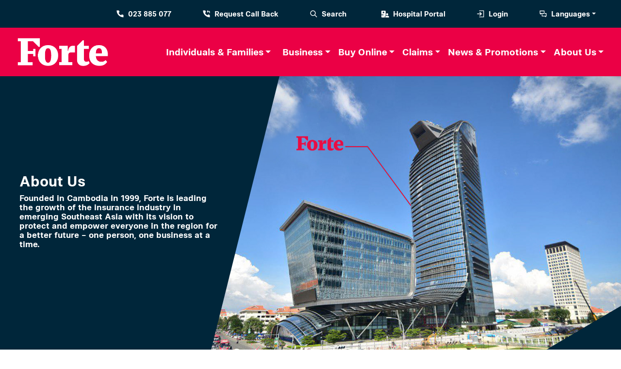

--- FILE ---
content_type: text/html; charset=utf-8
request_url: https://forteinsurance.com/about-us/
body_size: 14830
content:


<!doctype html>
<html lang="en">
<head>
    
    

<meta charset="utf-8">
<meta name="viewport" content="width=device-width, initial-scale=1">
<title>Forte - About Us</title>
<meta http-equiv="X-UA-Compatible" content="ie=edge">
<meta http-equiv="content-language" content="9" />
<meta name="description" content="Founded in Cambodia in 1999, Forte is leading the growth of the insurance industry in emerging Southeast Asia with its vision to protect and empower everyone in the region for a better future – one person, one business at a time." />
<meta name="format-detection" content="telephone=no">
<meta name="keywords" content="Forte, About us" />
<meta name="author" content="" />

<!-- Open Graph / Facebook -->
<meta property="og:type" content="website" />
<meta property="og:url" content="/about-us/" />
<meta property="og:title" content="About us - Forte" />
<meta property="og:description" content="Founded in Cambodia in 1999, Forte is leading the growth of the insurance industry in emerging Southeast Asia with its vision to protect and empower everyone in the region for a better future – one person, one business at a time." />
<meta property="og:image" itemprop="image" content="https://www.forteinsurance.com" />
<meta property="og:image:type" content="image/png">

<!-- Twitter -->
<meta property="twitter:card" content="summary_large_image" />
<meta property="twitter:url" content="/about-us/" />
<meta property="twitter:title" content="About us - Forte" />
<meta property="twitter:description" content="Founded in Cambodia in 1999, Forte is leading the growth of the insurance industry in emerging Southeast Asia with its vision to protect and empower everyone in the region for a better future – one person, one business at a time." />
<meta property="twitter:image" content="https://www.forteinsurance.com" />

<link rel="icon" href="/Assets/favicon.ico">
<link href="/Assets/fontawesome-free-6.1.2-web/css/all.min.css" />

<link href="/Assets/Datatables/datatables.min.css" rel="stylesheet" />
<link href="/Content/css/select2.css" rel="stylesheet" />
<link rel="stylesheet" href="/Assets/build/css/intlTelInput.css">
<link href="/Assets/plugin/jquery-smartwizard/css/smart_wizard_all.css" rel="stylesheet" type="text/css" />


<link href="/Assets/bootstrap-5.2.0-dist/css/bootstrap.min.css" rel="stylesheet" />
<!-- Custom styles for this template -->
<link href="/Assets/bootstrap-5.2.0-dist/navbars-offcanvas/navbar.css" rel="stylesheet">


<link href="/Assets/aos master/dist/aos.css" rel="stylesheet" />
<link href="/css/rte.css" rel="stylesheet" />
<link href="/css/navigationScreen.css" rel="stylesheet" />
<link href="/css/customScreen.css" rel="stylesheet" />
<link href="/css/bannerScreen.css" rel="stylesheet" />
<link href="/css/product-page.css" rel="stylesheet" />
<link href="/css/about-us.css" rel="stylesheet" />
<link href="/css/custom-home.css" rel="stylesheet" />

<script src="/scripts/jquery-3.6.0.min.js"></script>

<script src="/Assets/aos master/dist/aos.js"></script>
<script src="/Assets/fontawesome-free-6.1.2-web/js/all.min.js"></script>
<script src="/Assets/bootstrap-5.2.0-dist/js/bootstrap.bundle.js"></script>
<script src="/scripts/sweetalert2.all.min.js"></script>
<!-- Optional: include a polyfill for ES6 Promises for IE11 -->
<script src="/Assets/plugin/sweetalert2/promise-polyfill.js"></script>
<script src="/Assets/Datatables/datatables.min.js"></script>
<script src="/scripts/select2.min.js"></script>
<script src="/Assets/build/js/intlTelInput.js"></script>

<script src="/Assets/plugins/jquery-inputmask/dist/jquery.inputmask.js"></script>
<script src="/Assets/plugins/jquery-inputmask/dist/bindings/inputmask.binding.js"></script>

<!-- Facebook Pixel Code -->
<script>
    !function (f, b, e, v, n, t, s) {
        if (f.fbq) return; n = f.fbq = function () {
            n.callMethod ?
                n.callMethod.apply(n, arguments) : n.queue.push(arguments)
        };
        if (!f._fbq) f._fbq = n; n.push = n; n.loaded = !0; n.version = '2.0';
        n.queue = []; t = b.createElement(e); t.async = !0;
        t.src = v; s = b.getElementsByTagName(e)[0];
        s.parentNode.insertBefore(t, s)
    }(window, document, 'script',
        'https://connect.facebook.net/en_US/fbevents.js');
    fbq('init', '391073562857035');
    fbq('track', 'PageView');
</script>
<noscript>
    <img height="1" width="1"
         src="https://www.facebook.com/tr?id=391073562857035&ev=PageView
&noscript=1" />
</noscript>
<!-- End Facebook Pixel Code -->


</head>
<body class="bt-body">
        <style>
        #pageloader {
            background: #00263A;
            position: fixed;
            top: 0;
            left: 0;
            width: 100%;
            height: 100vh;
            z-index: 10200;
        }

            #pageloader .tr {
                position: absolute;
                top: 50%;
                left: 50%;
                transform: translate(-50%,-50%);
            }
            /* Loading AJAX */
            #pageloader .spinner1 {
                margin: 100px auto;
                margin-top: 20px;
                width: 40px;
                height: 40px;
                position: relative;
            }

            #pageloader .cube1, #pageloader .cube2 {
                width: 15px;
                height: 15px;
                position: absolute;
                top: 0;
                left: 0;
                -webkit-animation: pageload-sk-cubemove 1.8s infinite ease-in-out;
                animation: pageload-sk-cubemove 1.8s infinite ease-in-out;
            }

            #pageloader .cube1 {
                background-color: #EB0045;
            }

            #pageloader .cube2 {
                background-color: #fff;
                -webkit-animation-delay: -0.9s;
                animation-delay: -0.9s;
            }

        @-webkit-keyframes pageload-sk-cubemove {
            25% {
                -webkit-transform: translateX(42px) rotate(-90deg) scale(0.5)
            }

            50% {
                -webkit-transform: translateX(42px) translateY(42px) rotate(-180deg)
            }

            75% {
                -webkit-transform: translateX(0px) translateY(42px) rotate(-270deg) scale(0.5)
            }

            100% {
                -webkit-transform: rotate(-360deg)
            }
        }

        @keyframes pageload-sk-cubemove {
            25% {
                transform: translateX(42px) rotate(-90deg) scale(0.5);
                -webkit-transform: translateX(42px) rotate(-90deg) scale(0.5);
            }

            50% {
                transform: translateX(42px) translateY(42px) rotate(-179deg);
                -webkit-transform: translateX(42px) translateY(42px) rotate(-179deg);
            }

            50.1% {
                transform: translateX(42px) translateY(42px) rotate(-180deg);
                -webkit-transform: translateX(42px) translateY(42px) rotate(-180deg);
            }

            75% {
                transform: translateX(0px) translateY(42px) rotate(-270deg) scale(0.5);
                -webkit-transform: translateX(0px) translateY(42px) rotate(-270deg) scale(0.5);
            }

            100% {
                transform: rotate(-360deg);
                -webkit-transform: rotate(-360deg);
            }
        }
        /* END Loading AJAX */
    </style>
    <div id="pageloader">
        <div class="tr">
            <div class="spinner1">
                <div class="cube1"></div>
                <div class="cube2"></div>
            </div>
        </div>
    </div>
    <script>window.onload = function () { $("#pageloader").hide(); }; window.addEventListener("pageshow", function (event) { $("#pageloader").hide(); });</script>


    


<style type="text/css">
    a#search-bar-a:hover + div.bt-search-bar {
        display: block !important;
    }

    div.bt-search-bar:hover, div.bt-search-bar:focus, div.bt-search-bar:focus-within {
        display: block !important;
    }

    div.bt-search-bar:focus {
        display: block !important;
    }

    .bt-search-bar {
        bottom: 5px;
    }

    .bt-search-bar-arrow {
        font-size: 20px;
        top: 20px;
    }
    @media (max-width: 1399.98px) {
        .bt-search-bar-arrow {
            font-size: 15px;
            top: 15px;
        }

        .bt-search-bar, .bt-search-bar-box {
            width: 450px;
        }
    }

    @media (max-width: 1199.98px) {
        .bt-search-bar-arrow {
            font-size: 12px;
            top: 12px;
        }

        .bt-search-bar, .bt-search-bar-box {
            width: 400px;
        }
    }
</style>

<nav class="navbar navbar-expand-lg bt-top-navbar h7 bt-bg-navy p-md-0" aria-label="light Offcanvas navbar large">
    <div class="container-fluid h-100">
        <a class="navbar-brand NotoSans-Bold" href="#"></a>
        <button class="navbar-toggler" type="button" data-bs-toggle="offcanvas" data-bs-target="#offcanvasNavbarLight" aria-controls="offcanvasNavbarLight">
            <i class="fa-solid fa-bars text-white"></i>
        </button>
        <div class="offcanvas offcanvas-end bt-bg-navy pe-md-3" tabindex="-1" id="offcanvasNavbarLight" aria-labelledby="offcanvasNavbarLightLabel" style="height: 100% !important;">
            <div class="offcanvas-header">
                <h5 class="offcanvas-title" id="offcanvasNavbarLightLabel">Offcanvas</h5>
                <button type="button" class="btn-close btn-close-white" data-bs-dismiss="offcanvas" aria-label="Close"></button>
            </div>
            <div class="offcanvas-body niradei-bold h-100">
                <div class="d-flex justify-content-start align-items-center">
                </div>
                <ul class="navbar-nav justify-content-end flex-grow-1 h-100">
                    <li class="nav-item ps-xxl-4 ps-xl-3 ps-lg-2 ps-2 d-flex justify-content-start">
                        <a href="tel:+85523885077" class="px-md-4 d-flex align-items-center nav-link">
                            <svg xmlns="http://www.w3.org/2000/svg" data-name="Layer 1" class="bt-svg-top-icon pe-2" viewBox="0 0 240 240">
                                <rect width="240" height="240" fill="none" />
                                <path d="M175,135l-27.572,27.572c-30.054-15.36-54.64-39.946-70-70l27.572-27.572-20-45H20c0,110.28,89.72,200,200,200v-65l-45-20Z" fill="#ffffff" />
                            </svg>
                            023 885 077
                        </a>
                    </li>
                    <li class="nav-item ps-xxl-4 ps-xl-3 ps-lg-2 ps-2 d-flex justify-content-start">
                        <a href="javascript:;" data-bs-toggle="modal" data-bs-target="#request-to-call-back-modal" class="px-md-4 d-flex align-items-center nav-link">
                            <svg xmlns="http://www.w3.org/2000/svg" data-name="Layer 1" class="bt-svg-top-icon pe-2" viewBox="0 0 240 240">
                                <g>
                                    <polygon points="160 40 170 20 150 20 135 50 150 80 170 80 160 60 200 60 200 100 220 100 220 40 160 40" fill="#ffffff" />
                                    <path d="M147.428,162.572c-30.054-15.36-54.64-39.946-70-70l27.572-27.572-20-45H20c0,110.28,89.72,200,200,200v-65l-45-20-27.572,27.572Z" fill="#ffffff" />
                                </g>
                                <rect width="240" height="240" fill="none" />
                            </svg>
                            Request Call Back
                        </a>
                    </li>
                    <li class="nav-item ps-xxl-4 ps-xl-3 ps-lg-2 ps-2 d-flex justify-content-start">
                        <a id="search-bar-a" href="javascript:;" class="px-md-4 d-flex align-items-center nav-link ">
                            <svg xmlns="http://www.w3.org/2000/svg" data-name="Layer 1" class="bt-svg-top-icon pe-2" viewBox="0 0 240 240">
                                <path d="M222.058,207.916l-58.974-58.749c24.476-31.362,22.319-76.9-6.515-105.735-15.109-15.108-35.201-23.431-56.568-23.431s-41.459,8.322-56.568,23.431c-31.191,31.192-31.191,81.945,0,113.137,15.109,15.11,35.199,23.432,56.568,23.432,17.943,0,34.971-5.887,48.919-16.714l59.023,58.798,14.115-14.169Zm-122.058-47.916c-16.026,0-31.094-6.241-42.426-17.574-23.395-23.394-23.395-61.458,0-84.853,11.332-11.332,26.399-17.573,42.426-17.573s31.094,6.241,42.426,17.573h0c23.395,23.395,23.395,61.459,0,84.854-11.332,11.332-26.399,17.573-42.426,17.573Z" fill="#ffffff" />
                                <rect width="240" height="240" fill="none" />
                            </svg>
                            Search
                        </a>
                        <div class="bt-search-bar">
                            <form method="post" action="/search" class="position-relative">
                                <input name="__RequestVerificationToken" type="hidden" value="IStR6tp_gbp2E09kBv0B3hxA7a87ObUk2ooDphiJfkR_n2HwZO-TkXAJ_Ny1kWoUJLwzjSzJ-mFjCQObgbP9DUJts6fSQL0QyVvjT-H-Wtw1" />
                                <input type="text" class="form-control bt-search-bar-box" name="q" />
                                <i class="fa-solid fa-arrow-right bt-search-bar-arrow"></i>
                            </form>

                        </div>
                    </li>
                    <li class="nav-item ps-xxl-4 ps-xl-3 ps-lg-2 ps-2 d-flex justify-content-start">
                        <a href="/panel-hospital/" class="px-md-4 d-flex align-items-center nav-link">
                            <i class="fa-sharp fa-solid fa-hospital-user p-2"></i>
                            Hospital Portal
                        </a>
                    </li>
                    <li class="nav-item ps-xxl-4 ps-xl-3 ps-lg-2 ps-2 d-flex justify-content-start">
                        <a href="javascript:;" data-bs-toggle="modal" data-bs-target="#login-modal" class="px-md-4 d-flex align-items-center nav-link">
                            <svg xmlns="http://www.w3.org/2000/svg" data-name="Layer 1" class="bt-svg-top-icon pe-2" viewBox="0 0 240 240">
                                <g>
                                    <polygon points="80 20 80 40 200 40 200 200 80 200 80 220 220 220 220 20 80 20" fill="#ffffff" />
                                    <polygon points="80 170 110 170 160 120 110 70 80 70 120 110 20 110 20 130 120 130 80 170" fill="#ffffff" />
                                </g>
                                <rect width="240" height="240" fill="none" />
                            </svg>
                            Login
                        </a>
                    </li>
                    <li class="nav-item ps-xxl-4 ps-xl-3 ps-lg-2 ps-2 dropdown d-flex justify-content-start">
                        <a class="px-md-4 d-flex align-items-center nav-link dropdown-toggle text-decoration-none" role="button" id="dropdownMenuLinkLanguage" data-bs-toggle="dropdown" aria-expanded="false">
                            <svg xmlns="http://www.w3.org/2000/svg" data-name="Layer 1" class="bt-svg-top-icon pe-2" viewBox="0 0 240 240">
                                <g>
                                    <path d="M160,25H20V120h20v25l33.333-25h86.667V25Zm-20,75H40V45h100v55Z" fill="#ffffff" />
                                    <polygon points="170 100 170 120 200 120 200 175 185 175 180 175 173.333 175 170 175 100 175 100 130 80 130 80 195 166.667 195 200 220 200 195 220 195 220 100 170 100" fill="#ffffff" />
                                </g>
                                <rect width="240" height="240" fill="none" />
                            </svg>
                            Languages
                        </a>
                        <ul class="dropdown-menu border-top m-0" aria-labelledby="dropdownMenuLinkLanguage" style="min-width: 75px !important; width: min-content; margin-left: 100px; position: absolute; left: 75%; transform: translate(-75%, 0%);">
                                <li class="nav-item text-end"><a href="https://www.forteinsurance.com/about-us/" class="dropdown-item "><span class="bt-text-navy"><img src="/assets/images/en.png" class="w-100" /></span></a></li>
                                <li class="nav-item text-end"><a href="https://www.forteinsurance.com/km/about-us/" class="dropdown-item "><span class="bt-text-navy"><img src="/assets/images/km.png" class="w-100" /></span></a></li>
                        </ul>
                    </li>
                </ul>

            </div>
        </div>
    </div>
</nav>

<nav class="navbar navbar-expand-xl bt-main-navbar Niradei-Bold bt-bg-red p-0 sticky-top-mobile" aria-label="Offcanvas navbar large">
    <div class="container-fluid h-100">
        <a class="navbar-brand NotoSans-Bold px-md-4 px-2 py-md-3 py-2 logo" href="https://www.forteinsurance.com/"><img class="h-100" src="/Assets/images/logo-white.png" /></a>
        <button id="btnOffcavasNavbar2" class="navbar-toggler border-0" type="button" data-bs-target="#offcanvasNavbar2" aria-controls="offcanvasNavbar2">
            <i class="fa-solid fa-bars text-white h2 m-0"></i>
        </button>
        <div class="offcanvas offcanvas-end bt-bg-red border-0" tabindex="-1" id="offcanvasNavbar2" data-bs-backdrop="true" aria-labelledby="offcanvasNavbar2Label" role="dialog" style="height: 100% !important;">
            <div class="offcanvas-header">
                <a class="navbar-brand NotoSans-Bold px-md-4 px-2 py-md-3 py-2 logo" href="https://www.forteinsurance.com/"><img class="h-100" src="/Assets/images/logo-white.png" /></a>
                <button type="button" class="btn-close btn-close-white pe-4"></button>
            </div>
            <div class="offcanvas-body h-100">
                <div class="mobile-devices" style="color:#C4C4C4 !important;">

                    <form method="post" action="/search">
                        <div class="input-group mb-3">
                            <div></div>
                            <input type="text" name="q" class="form-control" placeholder="What are you looking for?">
                            <div class="position-absolute top-50 end-0 translate-middle-y pe-3">
                                <i class="fa-solid fa-magnifying-glass"></i>
                            </div>
                        </div>
                    </form>


                    <hr />
                </div>
                <ul class="navbar-nav justify-content-end flex-grow-1 pe-md-3 niradei-bold">

                                    <li class="nav-item align-items-center dropdown">
                                        <a class="px-xxl-3 px-xl-3 px-md-3 py-md-3 d-flex align-items-center nav-link dropdown-toggle text-decoration-none h-100" role="button" id="dropdownMenuLink0" data-bs-toggle="dropdown" aria-expanded="false">
                                            <span class="main-anchor" onclick="window.location.href = '/individuals-and-families/';">Individuals &amp; Families</span>
                                        </a>
                                        <ul class="dropdown-menu border-top m-0" aria-labelledby="dropdownMenuLink">
                                                    <li class="nav-item"><a class="dropdown-item main-anchor" onclick="return main_anchor('Auto');" href="/individuals-and-families/#Auto">Auto</a></li>
                                                    <li class="nav-item"><a class="dropdown-item main-anchor" onclick="return main_anchor('Travel');" href="/individuals-and-families/#Travel">Travel</a></li>
                                                    <li class="nav-item"><a class="dropdown-item main-anchor" onclick="return main_anchor('Health-and-Medical');" href="/individuals-and-families/#Health-and-Medical">Health and Medical</a></li>
                                                    <li class="nav-item"><a class="dropdown-item main-anchor" onclick="return main_anchor('Personal-Accident');" href="/individuals-and-families/#Personal-Accident">Personal Accident</a></li>
                                                    <li class="nav-item"><a class="dropdown-item main-anchor" onclick="return main_anchor('Home-Protection');" href="/individuals-and-families/#Home-Protection">Home Protection</a></li>
                                                    <li class="nav-item"><a class="dropdown-item main-anchor" onclick="return main_anchor('Savings-and-Protection');" href="/individuals-and-families/#Savings-and-Protection">Savings and Protection</a></li>
                                        </ul>
                                    </li>
                                    <li class="nav-item align-items-center dropdown">
                                        <a class="px-xxl-3 px-xl-2 px-md-3 py-md-3 d-flex align-items-center nav-link dropdown-toggle text-decoration-none h-100" role="button" id="dropdownMenuLink1" data-bs-toggle="dropdown" aria-expanded="false">
                                            <span class="main-anchor" onclick="window.location.href = '/business/';">Business</span>
                                        </a>
                                        <ul class="dropdown-menu border-top m-0" aria-labelledby="dropdownMenuLink">
                                                    <li class="nav-item"><a class="dropdown-item main-anchor" onclick="return main_anchor('Employee-Benefits');" href="/business/#Employee-Benefits">Employee Benefits</a></li>
                                                    <li class="nav-item"><a class="dropdown-item main-anchor" onclick="return main_anchor('Financial-Protection');" href="/business/#Financial-Protection">Financial Protection</a></li>
                                                    <li class="nav-item"><a class="dropdown-item main-anchor" onclick="return main_anchor('Property');" href="/business/#Property">Property</a></li>
                                                    <li class="nav-item"><a class="dropdown-item main-anchor" onclick="return main_anchor('Micro-Insurance');" href="/business/#Micro-Insurance">Micro-Insurance</a></li>
                                                    <li class="nav-item"><a class="dropdown-item main-anchor" onclick="return main_anchor('Construction');" href="/business/#Construction">Construction</a></li>
                                                    <li class="nav-item"><a class="dropdown-item main-anchor" onclick="return main_anchor('Energy');" href="/business/#Energy">Energy</a></li>
                                                    <li class="nav-item"><a class="dropdown-item main-anchor" onclick="return main_anchor('Logistics-and-Transport');" href="/business/#Logistics-and-Transport">Logistics and Transport</a></li>
                                                    <li class="nav-item"><a class="dropdown-item main-anchor" onclick="return main_anchor('Travel');" href="/business/#Travel">Travel</a></li>
                                                    <li class="nav-item"><a class="dropdown-item main-anchor" onclick="return main_anchor('Agriculture');" href="/business/#Agriculture">Agriculture</a></li>
                                        </ul>
                                    </li>
                                            <li class="nav-item align-items-center dropdown">
                            <a class="px-xxl-3 px-xl-2 px-md-3 py-md-3 d-flex align-items-center nav-link dropdown-toggle text-decoration-none h-100" role="button" id="dropdownMenuLink2" data-bs-toggle="dropdown" aria-expanded="false">
                                <span>Buy Online</span>
                            </a>
                            <ul class="dropdown-menu border-top m-0" aria-labelledby="dropdownMenuLink2" >
                                    <li class="nav-item">
                                        <a class="dropdown-item" href="/individuals-and-families/travel-insurance/">Traveller’s Insurance</a>
                                    </li>
                                    <li class="nav-item">
                                        <a class="dropdown-item" href="/individuals-and-families/inbound-travellers-insurance/">Inbound Traveller&#39;s Insurance</a>
                                    </li>
                                    <li class="nav-item">
                                        <a class="dropdown-item" href="/individuals-and-families/domestic-in-land-travel-insurance/">Domestic In-Land Travel Insurance </a>
                                    </li>
                                    <li class="nav-item">
                                        <a class="dropdown-item" href="/individuals-and-families/personal-accident-and-international-emergency-medical-assistance-insurance/">Personal Accident and International Emergency Medical Assistance Insurance</a>
                                    </li>
                                    <li class="nav-item">
                                        <a class="dropdown-item" href="/individuals-and-families/canckoampea-insurance/">CancKoampea Insurance</a>
                                    </li>
                                    <li class="nav-item">
                                        <a class="dropdown-item" href="/individuals-and-families/auto-cross-border-insurance/">Auto Cross Border Insurance</a>
                                    </li>
                            </ul>
                        </li>


                        <li class="nav-item align-items-center dropdown">
                            <a class="px-xxl-3 px-xl-2 px-md-3 py-md-3 d-flex align-items-center nav-link dropdown-toggle text-decoration-none h-100" role="button" id="dropdownMenuLink3" data-bs-toggle="dropdown" aria-expanded="false">
                                <span class="main-anchor" onclick="window.location.href = '/claims/';">Claims</span>
                            </a>
                            <ul class="dropdown-menu border-top m-0" aria-labelledby="dropdownMenuLink3" >
                                <li class="nav-item">
                                    
                                    <a class="dropdown-item" href="/claims/">Claims</a>
                                </li>
                                        <li class="nav-item">
                                            <a class="dropdown-item" href="/claims/panel-hospital-locator/">Panel Hospital Locator</a>
                                        </li>
                                        <li class="nav-item">
                                            <a class="dropdown-item" href="/claims/faqs/">Frequently Asked Questions</a>
                                        </li>

                            </ul>


                        </li>
                                            <li class="nav-item align-items-center dropdown">
                            <a class="px-xxl-3 px-xl-2 px-md-3 py-md-3 d-flex align-items-center nav-link dropdown-toggle text-decoration-none h-100" role="button" id="dropdownMenuLink4" data-bs-toggle="dropdown" aria-expanded="false">
                                <span class="main-anchor" onclick="window.location.href = '/news-and-promotions/';">News &amp; Promotions</span>
                            </a>
                                <ul class="dropdown-menu border-top m-0" aria-labelledby="dropdownMenuLink4" >
                                        <li class="nav-item">
                                            <a class="dropdown-item" href="/news-and-promotions/?q=tips_promotions">Tips and Promotions</a>
                                        </li>
                                                                            <li class="nav-item">
                                            <a class="dropdown-item" href="/news-and-promotions/?q=news">Latest News</a>
                                        </li>

                                </ul>

                        </li>
                                            <li class="nav-item align-items-center dropdown">
                            <a class="px-xxl-3 px-xl-2 px-md-3 py-md-3 d-flex align-items-center nav-link dropdown-toggle text-decoration-none h-100" role="button" id="dropdownMenuLink5" data-bs-toggle="dropdown" aria-expanded="false">
                                <span class="main-anchor" onclick="window.location.href = '/about-us/';">About Us</span>
                            </a>
                            <ul class="dropdown-menu border-top m-0" aria-labelledby="dropdownMenuLink5" style="right: 0;">
                                <li class="nav-item">
                                    <a class="dropdown-item" href="/about-us/#meetOutTeamSection">Our Team</a>
                                </li>
                                        <li class="nav-item">
                                            <a class="dropdown-item" href="/about-us/annual-reports/">Annual Reports</a>
                                        </li>
                                        <li class="nav-item">
                                            <a class="dropdown-item" href="/about-us/contact-us/">Contact Us</a>
                                        </li>
                                        <li class="nav-item">
                                            <a class="dropdown-item" href="/about-us/careers/">Careers at Forte</a>
                                        </li>
                                        <li class="nav-item">
                                            <a class="dropdown-item" href="/about-us/sustainability/">Sustainability</a>
                                        </li>

                            </ul>


                        </li>
                </ul>
            </div>

            <div class="offcancas-footer"></div>
            <div class="offcancas-footer position-absolute bottom-0 end-0 w-100 niradei-bold">
                <div class="position-absolute top-50 start-0 translate-middle-y" style="padding: var(--bs-offcanvas-padding-y) var(--bs-offcanvas-padding-x);">
                    <!--language-->
                    <span class="pe-3">
                        <!-- Default dropup button -->
                        <span class="btn-group dropup ps-1 pe-1" style="width:70px;">
                            <a href="javascript:;" type="button" class="btn text-center a-toggle-up" data-bs-toggle="dropdown" aria-expanded="false">
                                <div class="toggle-up" style="display:none;">
                                    <svg xmlns="http://www.w3.org/2000/svg" width="25" height="25" viewBox="0 0 240 240" style="rotate:180deg">
                                        <polygon points="20 80 120 180 220 80 20 80" fill="#ffffff" />
                                        <rect width="240" height="240" fill="none" />
                                    </svg>
                                </div>
                                <img src="/assets/images/en.png" class="w-100" />
                            </a>
                            <ul class="dropdown-menu" style="min-width:70px;">
                                    <li class="nav-item text-end"><a href="https://www.forteinsurance.com/about-us/" class="dropdown-item "><span class="bt-text-navy"><img src="/assets/images/en.png" class="w-100" /></span></a></li>
                                    <li class="nav-item text-end"><a href="https://www.forteinsurance.com/km/about-us/" class="dropdown-item "><span class="bt-text-navy"><img src="/assets/images/km.png" class="w-100" /></span></a></li>
                            </ul>
                        </span>

                    </span>
                    <!--call-->
                    <span class="pe-3">
                        <a href="tel:+85523885077" class="text-decoration-none">
                            <svg xmlns="http://www.w3.org/2000/svg" data-name="Layer 1" class="bt-svg-top-icon pe-2" viewBox="0 0 240 240">
                                <rect width="240" height="240" fill="none" />
                                <path d="M175,135l-27.572,27.572c-30.054-15.36-54.64-39.946-70-70l27.572-27.572-20-45H20c0,110.28,89.72,200,200,200v-65l-45-20Z" fill="#ffffff" />
                            </svg>
                        </a>
                    </span>
                    <!--call-back-->
                    <span data-bs-toggle="modal" data-bs-target="#request-to-call-back-modal">
                        <svg xmlns="http://www.w3.org/2000/svg" data-name="Layer 1" class="bt-svg-top-icon pe-2" viewBox="0 0 240 240">
                            <g>
                                <polygon points="160 40 170 20 150 20 135 50 150 80 170 80 160 60 200 60 200 100 220 100 220 40 160 40" fill="#ffffff" />
                                <path d="M147.428,162.572c-30.054-15.36-54.64-39.946-70-70l27.572-27.572-20-45H20c0,110.28,89.72,200,200,200v-65l-45-20-27.572,27.572Z" fill="#ffffff" />
                            </g>
                            <rect width="240" height="240" fill="none" />
                        </svg>
                    </span>
                </div>
                <div class="position-absolute top-50 end-0 translate-middle-y" style="padding: var(--bs-offcanvas-padding-y) var(--bs-offcanvas-padding-x);">
                    <!--Hosplital login-->
                    <span class="">
                        <a href="/panel-hospital/" class="btn text-white">
                            <i class="fa-sharp fa-solid fa-hospital-user p-2"></i>
                        </a>
                    </span>
                    <!--login-->
                    <span class="">
                        <a href="javascript:;" data-bs-toggle="modal" data-bs-target="#login-modal" class="btn text-white">
                            <svg xmlns="http://www.w3.org/2000/svg" data-name="Layer 1" class="bt-svg-top-icon pe-2" viewBox="0 0 240 240">
                                <g>
                                    <polygon points="80 20 80 40 200 40 200 200 80 200 80 220 220 220 220 20 80 20" fill="#ffffff" />
                                    <polygon points="80 170 110 170 160 120 110 70 80 70 120 110 20 110 20 130 120 130 80 170" fill="#ffffff" />
                                </g>
                                <rect width="240" height="240" fill="none" />
                            </svg>
                        </a>
                    </span>

                </div>

            </div>
        </div>
    </div>
</nav>

<!-- Vertically centered scrollable modal -->
<div id="request-to-call-back-modal" class="modal" tabindex="-1">
    <div class="modal-xl modal-dialog modal-dialog-centered modal-dialog-scrollable">
        <div class="modal-content bt-modal-content">
            <div class="modal-header">
                <h5 class="modal-title"></h5>
                <a href="javascript:;" data-bs-dismiss="modal" aria-label="Close"><i class="fa-solid fa-circle-xmark bt-text-red font-icon icon-border-radius bg-white"></i></a>
            </div>
            <div class="modal-body mx-md-5 mx-4">
                <div><h5 class="h4 bt-text-red">Request Call Back</h5></div>
                <hr />
                <div>
                    <form id="frmRequestCallBack" method="post" data-aos="fade-up" style="overflow:hidden;">
                        <div class="row">
                            <input name="__RequestVerificationToken" type="hidden" value="Utrw3dMWFHH3ty0BpLQ89B_BWtaAp431nBHQXOP3Rj9o5QAjvjTSwhWlmSrg18buYmMaawwz970q5a9-vAyHLOvAZRx3yYOQQwlC4M0CxXU1" />
                            <div class="col-md-6 mb-md-5 mb-3">
                                <lable class="h5">Name *</lable>
                                <input type="text" class="form-control bt-form-control mt-3 required" id="name-call-back" name="name-call-back" placeholder="Name" />
                            </div>
                            <div class="col-md-6 mb-md-5 mb-3">
                                <lable class="h5 mb-2">Phone Number *</lable>
                                <input type="text" class="form-control bt-form-control mt-3 required" id="phone-call-back" name="phone-call-back" placeholder="Phone Number" />
                            </div>
                            <div class="col-md-12 mb-md-5 mb-3">
                                <lable class="h5 mb-2">Email</lable>
                                <input type="text" class="form-control bt-form-control mt-3" id="email-call-back" name="email-call-back" placeholder="Email" />
                            </div>
                            <div class="col-md-12 mb-md-5 mb-3">
                                <div class="form-check">
                                    <input class="form-check-input bt-form-check-input required" type="checkbox" value="" id="agree-call-back">
                                    <label class="form-check-label ps-md-3 ps-2 mt-md-3 h5" style="width:90% !important;" for="agree-call-back">
                                        By clicking “Submit” I agree that: I have read and accepted the Privacy Policy.
                                    </label>
                                </div>

                            </div>
                            <div class="col-md-6 mb-md-5 mb-3">
                                <button class='g-recaptcha btn btn-primary form-control btn-arrow  h5 submit-call-back' data-sitekey='6Lf3N70kAAAAALbjPtKgLSTc0K7euA-Eacpx5SVg' data-callback='submit'>Submit</button><script src='https://www.google.com/recaptcha/api.js'></script>
                                
                            </div>
                        </div>
                    </form>
                </div>
            </div>
        </div>
    </div>
</div>
<!-- Vertically centered scrollable modal -->
<div id="login-modal" class="modal" tabindex="-1">
    <div class="modal-lg modal-dialog modal-dialog-centered modal-dialog-centered">
        <div class="modal-content bt-modal-content">
            <div class="modal-header">
                <h5 class="modal-title"></h5>
                <a href="javascript:;" data-bs-dismiss="modal" aria-label="Close"><i class="fa-solid fa-circle-xmark bt-text-red font-icon icon-border-radius bg-white"></i></a>
            </div>
            <div class="modal-body mx-md-5 mx-4">
                <div><h5 class="h4 bt-text-red">Please choose</h5></div>
                <hr />

                <div class="row">
                    <div class="col-12  mb-3">
                        <h5 class="h5 bt-text-red">Web portals</h5>
                    </div>
                        <div class="col-12">
                            
                            <a href="https://portal.forteinsurance.com/" class="bt-text-navy text-decoration-none">
                                <div class="h6"><i class="fa-solid fa-plane px-2"></i>ForteOne</div>
                            </a>
                        </div>

                    <div class="col-12">
                        <a href="/bank-online-portal/bop-login/" class="bt-text-navy text-decoration-none">
                            <div class="h6"><i class="fa-sharp fa-solid fa-building-columns px-2"></i> Bank Online Portal</div>
                        </a>
                    </div>
                    <div class="col-12">
                        <a href="/auto-insurance/ai-login/" class="bt-text-navy text-decoration-none">
                            <div class="h6"><i class="fa-solid fa-car px-2"></i> Auto Insurance</div>
                        </a>
                    </div>
                    <div class="col-12 px-5">
                        <a href="https://forteredapp.forteinsurance.com/login" class="bt-text-navy text-decoration-none">
                            <div class="h6"><i class="fa fa-search-plus px-2"></i> Forte RED App</div>
                        </a>
                    </div>
                    <div class="col-12">
                        <a href="/medi-plus/mediplus-login/" class="bt-text-navy text-decoration-none">
                            <div class="h6"><i class="fa-solid fa-kit-medical px-2"></i> Medi+ Insurance</div>
                        </a>
                    </div>
                    <div class="col-12">
                        <a href="/figtree-blue-online/fbo-login/" class="bt-text-navy text-decoration-none">
                            <div class="h6"><i class="fa-solid fa-briefcase-medical px-2"></i> Figtree Blue Insurance</div>
                        </a>
                    </div>
                    <div class="col-12">
                        <a href="/agent-portal/ap-login/" class="bt-text-navy text-decoration-none">
                            <div class="h6"><i class="fas fa-user-secret px-2"></i> Agent Portal</div>
                        </a>
                    </div>
                    <div class="col-12">
                        <a href="/fiplogin/" class="bt-text-navy text-decoration-none">
                            <div class="h6"><i class="fas fa-user-secret px-2"></i> Fire Insurance Portal</div>
                        </a>
                    </div>
                </div>
                <hr />
                <div class="row">
                    <div class="col-12 mb-3">
                        <h5 class="h5 bt-text-red">Web applications</h5>
                    </div>
                    <div class="col-12">
                        <a href="/covid-19-insurance/covid-19-login/" class="bt-text-navy text-decoration-none">
                            <div class="h6"><i class="fa-solid fa-virus-covid px-2"></i> Covid-19 Insurance</div>
                        </a>
                    </div>
                    <div class="col-12">
                        <a href="/domestic-travel-pa/domestic-travel-pa-login/" class="bt-text-navy text-decoration-none">
                            <div class="h6"><i class="fa-sharp fa-solid fa-route px-2"></i> Domestic Inland Travel Insurance</div>
                        </a>
                    </div>
                <!-- hide link
                    <div class="col-12">
                        <a href="/pa-evacuation-insurance/pa-evacuation-login/" class="bt-text-navy text-decoration-none">
                            <div class="h6"><i class="fa-solid fa-truck-medical px-2"></i> PA & IEMA Insurance</div>
                        </a>
                    </div>
		-->
                    <div class="col-12">
                        <a href="/travel-insurance/login/" class="bt-text-navy text-decoration-none">
                            <div class="h6"><i class="fa-solid fa-plane px-2"></i> Travel Inbound Insurance</div>
                        </a>
                    </div>
                    <div class="col-12">
                        <a href="/ck-insurance/ck-login/" class="bt-text-navy text-decoration-none">
                            <div class="h6"><i class="fa-solid fa-shield-heart px-2"></i> CancKoampea Insurance</div>
                        </a>
                    </div> 

                </div>
            </div>
        </div>
    </div>
</div>
<script type="text/javascript">
    var hide_show_search_bar = true;
    function main_anchor(value) {
        $('.anchor').removeClass("active");
        $('[href="#' + value + '"]').addClass("active");

        $('.offcanvas').offcanvas('hide');
    }
    $(function () {
        $('#btnOffcavasNavbar2').on("click", function () {
            $('.offcanvas').offcanvas('show');
        });
        $('.btn-close').on("click", function () {
            $('.offcanvas').offcanvas('hide');
        });
        //$('#search-bar-a').on("click mouseover", function () {
        //    if (hide_show_search_bar) {
        //        $('.bt-search-bar').show();
        //        $('.bt-search-bar-box').focus();
        //        hide_show_search_bar = false;
        //    } else {
        //        $('.bt-search-bar').hide();
        //        hide_show_search_bar = true;
        //    }

        //});

        $(document).mouseup(function (e) {
            var $offCanvasInner = $(".offcanvas");
            if (!$offCanvasInner.is(e.target) && $offCanvasInner.has(e.target).length === 0) {
                $('.offcanvas').offcanvas('hide');
            }
        });
    });
    var root = location.protocol + '//' + location.host;
    $(function () {
        $('.a-toggle-up').click(function () {
            $('.toggle-up').toggle();
        });

    });
    function submit() {
            //e.preventDefault();
            var valid = true;
            $('#frmRequestCallBack [type="text"].required').each(function () {
                $(this).removeClass("border-danger");
                $(this).siblings().removeClass("text-danger");
                if (!$(this).val()) {
                    valid = false;
                    $(this).siblings().addClass("text-danger");
                    $(this).addClass("border-danger");
                }
            });
            if (valid && $('#email-call-back').val()!="") {
                $('#email-call-back').removeClass("border-danger");
                $('#email-call-back').siblings().removeClass("text-danger");
                var reg = /^(([^<>()\[\]\\.,;:\s@"]+(\.[^<>()\[\]\\.,;:\s@"]+)*)|(".+"))@((\[[0-9]{1,3}\.[0-9]{1,3}\.[0-9]{1,3}\.[0-9]{1,3}])|(([a-zA-Z\-0-9]+\.)+[a-zA-Z]{2,}))$/;
                if (reg.test($('#email-call-back').val()) == false) {
                    $('#email-call-back').siblings().addClass("text-danger");
                    $('#email-call-back').addClass("border-danger");
                    valid = false;
                }
            }
            $('#agree-call-back').removeClass("border-danger");
            $('#agree-call-back').siblings().removeClass("text-danger");
            if (!$('#agree-call-back').prop("checked")) {
                valid = false;
                $('#agree-call-back').siblings().addClass("text-danger");
                $('#agree-call-back').addClass("border-danger");
            }
            if (!valid) {
                Swal.fire({
                    icon: 'error',
                    title: 'Invalid!',
                    text: 'Invalid data in RED Field(s)',
                });
            }
            if (valid) {
                var formData = new FormData($('#frmRequestCallBack')[0]);
                formData.append("action", "__request_call_back__");

                $.ajax({
                    url: root + "/ContactUsBackEnd/",
                    type: "POST",
                    cache: false,
                    contentType: false,
                    processData: false,
                    data: formData,
                    dataType: "JSON",
                    beforeSend: function () {
                        Swal.fire({
                            title: 'Processing',
                            html: '<div style="height:50px;"><i class="fas fa-spin fa-spinner fa-2x"></i></div>',
                            showConfirmButton: false,
                            allowOutsideClick: false,
                            allowEscapeKey: false
                        })
                    },
                    success: function (response) {
                        Swal.close();
                        if (response == "") {
                            Swal.fire({
                                icon: 'success',
                                title: 'Success!',
                                text: 'Submit successfully.',
                            });
                        } else {
                            console.log(response);
                            Swal.fire({
                                icon: 'error',
                                title: 'Ooopp!',
                                text: 'Sorry, submit failure. Please try again.',
                            });
                        }
                    },
                    error: function (xhr, status, error) {
                        Swal.close();
                        console.log(status);
                        console.log(xhr.responseText);
                    }
                });
            }
        }
</script>


<style type="text/css">
    .line-height-h3 {
        line-height: 5.5rem;
    }
    .line-height-h4 {
        line-height: 4rem;
    }
    .line-height-h6 {
        line-height: 2rem;
    }
    .line-height-h5 {
        line-height: 2.5rem;
    }
    .carousel .carousel-indicators button {
        width: 25px;
        height: 25px;
        border: 3px solid var(--bt-red);
        border-radius: 100%;
        background-color: #ffffff;
        opacity: 1;
    }

        .carousel .carousel-indicators button.active {
            width: 31px;
            height: 31px;
            border: 0;
            background-color: var(--bt-red);
        }

    .carousel .bt-arrow {
        font-size: 18pt;
        height: 25px;
    }

    .bt-carousel-caption-box {
        height: auto;
        padding: 0;
        /* display: flex;
        align-items: center;*/
        position: absolute;
        top: 50%;
        transform: translateY(-50%);
        height: max-content;
    }

    .carousel-item {
        height: 100%;
        width: 100%;
    }

    .carousel-inner-cp {
        clip-path: polygon(45% 0, 100% 0, 100% 84%, 88% 100%, 34% 100%);
        transition: clip-path 0.5s;
    }

    .carousel-inner-caption {
        position: absolute !important;
        background: none;
        left: 0;
        top: 0;
    }

        .carousel-inner-caption > .carousel-caption {
            transition: all 0.5s;
        }

    .animate-cp-1 {
        clip-path: polygon(45% 0, 100% 0, 100% 84%, 88% 100%, 34% 100%);
    }

    .animate-cp-2 {
        clip-path: polygon(45% 0, 100% 0, 100% 84%, 90% 100%, 35% 100%);
        /*clip-path: polygon(51% 0, 100% 0, 100% 87%, 89% 100%, 42% 100%);*/
    }

    .animate-cp-3 {
        clip-path: polygon(45% 0, 100% 0, 100% 84%, 92% 100%, 36% 100%);
        /*clip-path: polygon(38% 0, 100% 0, 100% 84%, 75% 100%, 33% 100%);*/
    }

    .show-caption {
        opacity: 1 !important;
        z-index: 999;
    }

    .hide-caption {
        opacity: 0 !important;
        z-index: 1;
    }

    .carousel .carousel-indicators button {
        width: 25px;
        height: 25px;
        border: 3px solid var(--bt-red);
        border-radius: 100%;
        background-color: #ffffff;
        opacity: 1;
        margin: 0px 10px;
    }

        .carousel .carousel-indicators button.active {
            width: 31px;
            height: 31px;
            border: 0;
            background-color: var(--bt-red);
        }

    .carousel .bt-arrow {
        font-size: 18pt;
        height: 25px;
    }

    .carousel-indicators {
        bottom: 10px;
    }
    .carousel-caption-icon{
        height: 120px;
    }
    .testimonials-carousel-image {
        background-position: 85% 10%;
        background-repeat: no-repeat;
        background-size: cover;
    }
    @media (max-width: 991.98px) {
        .carousel-item {
            height: 65%;
            width: 100%;
        }
        .carousel .carousel-indicators button {
            width: 15px;
            height: 15px;
            border: 2px solid var(--bt-red);
        }

            .carousel .carousel-indicators button.active {
                width: 19px;
                height: 19px;
            }

        .carousel .bt-arrow {
            font-size: 11pt;
            height: 15px;
        }

        .carousel-indicators {
            bottom: 20px;
        }

        .bt-carousel-caption-box {
            height: auto;
            width: 90%;
            position: absolute;
            left: 5%;
            top: auto;
            bottom: 15%;
            transform: translate(0%, 0%);
        }
        .yp-caption-bottom {
            bottom: 8%;
        }

        .carousel .carousel-indicators button {
            width: 15px;
            height: 15px;
            border: 2px solid var(--bt-red);
        }

            .carousel .carousel-indicators button.active {
                width: 19px;
                height: 19px;
            }

        .carousel .bt-arrow {
            font-size: 11pt;
            height: 15px;
        }


        .carousel-inner-cp {
            clip-path: polygon(0% 100%, 0% 100%, 0% 8%, 20% 0%, 100% 0%, 100% 60%, 0% 64%);
            transition: clip-path 0.5s;
        }

        .animate-cp-1 {
            clip-path: polygon(0% 100%, 0% 100%, 0% 8%, 20% 0%, 100% 0%, 100% 60%, 0% 64%);
        }

        .animate-cp-2 {
            clip-path: polygon(0% 100%, 0% 100%, 0% 12%, 25% 0%, 100% 0%, 100% 55%, 0% 62%);
        }

        .animate-cp-3 {
            clip-path: polygon(0% 100%, 0% 100%, 0% 10%, 30% 0%, 100% 0%, 100% 58%, 0% 64%);
        }
        .carousel-caption-icon {
            height: 100px;
        }
    }
    @media (max-width: 767.98px) {
        .carousel-item {
            height: 55%;
            width: 100%;
        }
        .carousel .carousel-indicators button {
            width: 15px;
            height: 15px;
            border: 1px solid var(--bt-red);
            margin: 0px 5px;
        }

            .carousel .carousel-indicators button.active {
                width: 17px;
                height: 17px;
            }

        .carousel .bt-arrow {
            font-size: 10pt;
            height: 15px;
        }

        .carousel-indicators {
            bottom: 20px;
        }

        .bt-carousel-caption-box {
            height: auto;
            width: 90%;
            position: absolute;
            left: 5%;
            top: auto;
            bottom: 15%;
            transform: translate(0%, 0%);
        }
        .yp-caption-bottom{
            bottom: 10%;
        }

        .carousel-inner-cp {
            clip-path: polygon(0% 100%, 0% 100%, 0% 8%, 20% 0%, 100% 0%, 100% 45%, 0% 49%);
            transition: clip-path 0.5s;
        }

        .animate-cp-1 {
            clip-path: polygon(0% 100%, 0% 100%, 0% 8%, 20% 0%, 100% 0%, 100% 45%, 0% 49%);
        }

        .animate-cp-2 {
            clip-path: polygon(0% 100%, 0% 100%, 0% 12%, 25% 0%, 100% 0%, 100% 40%, 0% 47%);
        }

        .animate-cp-3 {
            clip-path: polygon(0% 100%, 0% 100%, 0% 10%, 30% 0%, 100% 0%, 100% 43%, 0% 49%);
        }
        .carousel-caption-icon {
            height: 80px;
        }
    }
    @media (max-width: 575.98px) {
        .carousel-caption-icon {
            height: 45px;
        }
    }    
</style>
<div class="banner">
    <div id="myCarousel" class="carousel slide bt-bg-navy" data-bs-ride="carousel">

        <div class="carousel-inner carousel-inner-cp">
                    <div class="carousel-item carousel-img-0 testimonials-carousel-image active" style="background-image: url('/media/3214/vatanak-forte-02.jpg');">
                        
                    </div>
        </div>

        <div class="carousel-inner carousel-inner-caption">


            <div class="carousel-caption cp-caption-0 text-start bt-carousel-caption-box yp-caption-bottom show-caption">

                    <h3 class="h2 ">About Us</h3>
                <p class="h6 ">Founded in Cambodia in 1999, Forte is leading the growth of the insurance industry in emerging Southeast Asia with its vision to protect and empower everyone in the region for a better future – one person, one business at a time.</p>
            </div>
        </div>

        <button hidden class="carousel-control-prev" type="button" data-bs-target="#myCarousel" data-bs-slide="prev">
            <span class="carousel-control-prev-icon" aria-hidden="true"></span>
            <span class="visually-hidden">Previous</span>
        </button>
        <button hidden class="carousel-control-next" type="button" data-bs-target="#myCarousel" data-bs-slide="next">
            <span class="carousel-control-next-icon" aria-hidden="true"></span>
            <span class="visually-hidden">Next</span>
        </button>
    </div>
</div>
<script>
    $(function () {
        $('#pre').click(function () {
            $('.carousel-control-prev').trigger('click');
        });
        $('#next').click(function () {
            $('.carousel-control-next').trigger('click');
        });

        $('#myCarousel').on('slide.bs.carousel', function (e) {
            var curimg = $(e.relatedTarget);
            $('.carousel-inner-cp').removeClass("animate-cp-1 animate-cp-2 animate-cp-3");
            $('.bt-carousel-caption-box').removeClass('show-caption').addClass('hide-caption');
            var ind = e.to;
            var remain = ind % 3;
            var remain_plus = parseInt(remain) + 1;
            if (curimg.hasClass("carousel-img-" + remain)) {
                $('.carousel-inner-cp').addClass("animate-cp-" + remain_plus);
                /*$('.carousel-inner-caption > .cp-caption-' + remain).removeClass('hide-caption').addClass('show-caption');*/
            }
            //else if (curimg.hasClass("carousel-img-1")) {
            //    $('.carousel-inner-cp').addClass("animate-cp-2");
            //    $('.carousel-inner-caption > .cp-caption-1').removeClass('hide-caption').addClass('show-caption');
            //}
            //else if (curimg.hasClass("carousel-img-2")) {
            //    $('.carousel-inner-cp').addClass("animate-cp-3");
            //    $('.carousel-inner-caption > .cp-caption-2').removeClass('hide-caption').addClass('show-caption');
            //}
            $('.bt-carousel-caption-box:eq(' + ind + ')').removeClass('hide-caption').addClass('show-caption');
        });


       
        
    });

    
</script>



<style>
    section:nth-of-type(odd) {
        background-color: var(--bt-gray-ed);
    }
</style>
<section class="container-fluid">
    <div class="mt-md-5 p-md-5 py-3 h5">
        Forte is the largest general insurer and fast-growing life insurer in Cambodia and offers general insurance in Laos. We are a preferred partner of multinational insurers and an employer of choice with a collaborative workplace that rewards achievement and provides opportunities for people to grow.
    </div>
</section>

<section class="container-fluid">

    <div class="mt-md-5 p-md-5 py-3">
        <div class="row">
            <div class="col-md-7 mb-3 order-md-0 order-1">
                <div class="mb-md-5 mb-4 h5 bt-ceo-msg" data-aos="fade-up">
                    <p>Forte has built our success upon being customer-focused, forward-thinking and innovative. Today we are seen as a pioneer in the insurance industry and we are evolving for the modern, digital age.</p>
                </div>
                <div class="h5 bt-text-red" data-aos="fade-up">
                    <div>Youk Chamroeunrith</div>
                    <div>Group CEO of Forte</div>
                </div>
            </div>
            <div class="col-md-5 mb-3 order-md-1 order-0" data-aos="fade-up">
                    <img src="/media/3169/mr-rith-01png.jpg" class="px-md-5 w-100" />

            </div>
        </div>
    </div>
</section>
    <section class="container-fluid">

        <div class="mt-md-5 p-md-5 py-3">
            <div class="row">
                <div class="col-md-12 h5 bt-text-red m-md-4 my-3" data-aos="fade-up">
                    Who we are
                </div>
                    <style>
                        #ourHistoryVideoLink iframe {
                            align-self: center;
                            min-height: 200px;
                        }
                    </style>
                    <div id="ourHistoryVideoLink" class="col-md-6 mb-3 d-flex" data-aos="fade-up">
                        <iframe width="100%" height="60%" src="https://www.youtube.com/embed/tVyyHyU59Pg?si=A_LecY-FuF_oCsDl" title="YouTube video player" frameborder="0" allow="accelerometer; autoplay; clipboard-write; encrypted-media; gyroscope; picture-in-picture; web-share" allowfullscreen></iframe>
                    </div>
                    <div class="col-md-6 mb-3" data-aos="fade-up">
                        <p><strong>We are founded on being inclusive, to provide a safety net for people and businesses across all levels of society to be financially protected in emerging Southeast Asia. <br /></strong></p>
<p> </p>
<p><strong>Our vision</strong> is to protect and empower everyone in the region for a better future – one person, one business at a time.</p>
<p> </p>
<p><strong>Our mission</strong> is to provide innovative customer-focused products and services, build capacity in people, and contribute to the progress of the insurance industry in markets we operate in. </p>
<p> </p>
<p><strong>Our values</strong> reflect what <strong>Forte</strong> stands for: <strong>F</strong>orward-thinking, <strong>O</strong>pen, <strong>R</strong>esponsible, <strong>T</strong>rustworthy and <strong>E</strong>mpowering.</p>
<p> </p>
<p>By staying true to our vision, mission and values, we strive to enable people to:</p>
<p> </p>
<p><span class="h3">Live with confidence.</span></p>
<p> </p>
                    </div>
            </div>
        </div>
    </section>
        <section id="meetOutTeamSection" class="container-fluid">
            <div class="row mt-md-5 p-md-5 p-3 desktop-devices">
                <div class="col-12 mb-md-5 h4 bt-text-red" data-aos="fade-up">Meet our team</div>
                <div class="w-100" data-aos="fade-up">
<div class='d-flex mb-lg-4 mb-md-3 mb-2'>                        <div class="bt-grid-3-col">
                            <a href="/about-us/forte-group/">
                                <div class="bt-zoom-effect-container-3">
                                        <div class="bt-navy-tile-box"></div>
                                    <div class="bt-tile-3 text-white">
                                        <div class="position-relative w-100 h-100">
                                            <div class="bt-red-box-tile"></div>
                                            <div class="bt-tile-title p-3">
                                                <div class="h5">Forte Group</div>
                                                <br />
                                            </div>
                                            <div class="bt-box-subtitle px-md-3 pb-md-2">Meet Our Management Team at Forte Group</div>
                                        </div>
                                    </div>

                                </div>
                            </a>
                        </div>
                            <div class="mx-4 border-right"></div>
                        <div class="bt-grid-3-col">
                            <a href="/about-us/forte-general/">
                                <div class="bt-zoom-effect-container-3">
                                        <div class="bt-navy-tile-box"></div>
                                    <div class="bt-tile-3 text-white">
                                        <div class="position-relative w-100 h-100">
                                            <div class="bt-red-box-tile"></div>
                                            <div class="bt-tile-title p-3">
                                                <div class="h5">Forte General</div>
                                                <br />
                                            </div>
                                            <div class="bt-box-subtitle px-md-3 pb-md-2">Meet Our Management Team at Forte General</div>
                                        </div>
                                    </div>

                                </div>
                            </a>
                        </div>
                            <div class="mx-4 border-right"></div>
                        <div class="bt-grid-3-col">
                            <a href="/about-us/forte-life/">
                                <div class="bt-zoom-effect-container-3">
                                        <div class="bt-navy-tile-box"></div>
                                    <div class="bt-tile-3 text-white">
                                        <div class="position-relative w-100 h-100">
                                            <div class="bt-red-box-tile"></div>
                                            <div class="bt-tile-title p-3">
                                                <div class="h5">Forte Life</div>
                                                <br />
                                            </div>
                                            <div class="bt-box-subtitle px-md-3 pb-md-2">Meet Our Management Team at Forte Life Assurance</div>
                                        </div>
                                    </div>

                                </div>
                            </a>
                        </div>
</div>                                <div class="w-100 m-0 p-0 my-4 border-bottom"></div>
<div class='d-flex mb-lg-4 mb-md-3 mb-2'>                        <div class="bt-grid-3-col">
                            <a href="/about-us/forte-laos/">
                                <div class="bt-zoom-effect-container-3">
                                        <div class="bt-navy-tile-box"></div>
                                    <div class="bt-tile-3 text-white">
                                        <div class="position-relative w-100 h-100">
                                            <div class="bt-red-box-tile"></div>
                                            <div class="bt-tile-title p-3">
                                                <div class="h5">Forte Laos</div>
                                                <br />
                                            </div>
                                            <div class="bt-box-subtitle px-md-3 pb-md-2">Meet Our Management Team at Forte Laos</div>
                                        </div>
                                    </div>

                                </div>
                            </a>
                        </div>
</div>                </div>
            </div>
            <div class="mobile-devices">
                <div class="row py-3">
                    <div class="col-12 h4 bt-text-red" data-aos="fade-up">Meet our team</div>

                        <div class="col-6 ps-md-4 pe-md-4 border-right">
                            <a href="/about-us/forte-group/" data-aos="fade-up">
                                <div class="bt-zoom-effect-container">
                                    <img src="/media/default/default.png" class="w-100" />

                                    <div class="bt-tile text-white">
                                        <div class="position-relative w-100 h-100">
                                            <div class="bt-red-box-tile"></div>
                                            <div class="bt-tile-title px-2 bottom-0">
                                                <div class="h5 m-0">Forte Group</div>
                                                <br />
                                            </div>
                                        </div>
                                    </div>

                                </div>
                            </a>
                        </div>
                        <div class="col-6 ps-md-4 pe-md-4 ">
                            <a href="/about-us/forte-general/" data-aos="fade-up">
                                <div class="bt-zoom-effect-container">
                                    <img src="/media/default/default.png" class="w-100" />

                                    <div class="bt-tile text-white">
                                        <div class="position-relative w-100 h-100">
                                            <div class="bt-red-box-tile"></div>
                                            <div class="bt-tile-title px-2 bottom-0">
                                                <div class="h5 m-0">Forte General</div>
                                                <br />
                                            </div>
                                        </div>
                                    </div>

                                </div>
                            </a>
                        </div>
<div class='col-12 px-md-4 my-2'><div class='border-bottom'></div></div>                        <div class="col-6 ps-md-4 pe-md-4 border-right">
                            <a href="/about-us/forte-life/" data-aos="fade-up">
                                <div class="bt-zoom-effect-container">
                                    <img src="/media/default/default.png" class="w-100" />

                                    <div class="bt-tile text-white">
                                        <div class="position-relative w-100 h-100">
                                            <div class="bt-red-box-tile"></div>
                                            <div class="bt-tile-title px-2 bottom-0">
                                                <div class="h5 m-0">Forte Life</div>
                                                <br />
                                            </div>
                                        </div>
                                    </div>

                                </div>
                            </a>
                        </div>
                        <div class="col-6 ps-md-4 pe-md-4 ">
                            <a href="/about-us/forte-laos/" data-aos="fade-up">
                                <div class="bt-zoom-effect-container">
                                    <img src="/media/default/default.png" class="w-100" />

                                    <div class="bt-tile text-white">
                                        <div class="position-relative w-100 h-100">
                                            <div class="bt-red-box-tile"></div>
                                            <div class="bt-tile-title px-2 bottom-0">
                                                <div class="h5 m-0">Forte Laos</div>
                                                <br />
                                            </div>
                                        </div>
                                    </div>

                                </div>
                            </a>
                        </div>
                </div>
            </div>
        </section> 




    <section id="ourCareersSection" class="container-fluid py-md-2" data-aos="fade-up">
        <div class="row mt-md-5 p-md-5 py-3">
                            <div class="col-md-4 px-md-4 px-2 mb-md-0 mb-2 border-right">
                    <div class="bt-navy-tile-box text-white">
                        <div class="bt-gray-tile p-md-5 p-4" data-aos="fade-up">
                            <div class="h4">Careers at Forte</div>
                        </div>
                        <div class="bt-navy-tile-subtitle pb-md-5 p-4" data-aos="fade-up">
                            <div class="mb-md-4 mb-2">We develop and empower our team to succeed</div>
                            <a href="/about-us/careers/" class="btn btn-secondary h5-6 px-md-4 py-md-3">Learn More</a>
                        </div>

                    </div>

                </div>                                    <div class="col-md-4 px-md-4 px-2 mb-md-0 mb-2 ">
                            <div class="bt-navy-tile-box text-white">
                                <div class="bt-gray-tile p-md-5 p-4" data-aos="fade-up">
                                    <div class="h4">Annual Reports</div>
                                </div>
                                <div class="bt-navy-tile-subtitle pb-md-5 p-4" data-aos="fade-up">
                                    <div class="mb-md-4 mb-2">Get information about Forte&#39;s progress</div>
                                    <a href="/about-us/annual-reports/" class="btn btn-secondary h5-6 px-md-4 py-md-3">Learn More</a>
                                </div>
                            </div>
                        </div>


        </div>
    </section> 



<section class="container-fluid">
    <div class="row mt-md-5 p-md-5 py-3">
        <div class="col-md-6 pe-md-5">
                <div class="row py-md-0 py-3">
                    <div class="col-12 mb-4 h4 bt-text-red" data-aos="fade-up">
                        
                    </div>

                    <div class="col-md-12 mb-4" data-aos="fade-up">
                        
                    </div>

                </div>        </div>
        
        

    </div>
</section>

<script>
    $(function () {
        $('.category').click(function () {
            var i = $(this).children();
            if (i.hasClass("fa-caret-down")) {
                i.removeClass("fa-caret-down").addClass("fa-caret-up")
            } else {
                i.removeClass("fa-caret-up").addClass("fa-caret-down")
            }
        });
    });
</script>




<section id="section-footer" class="p-xxl-5 p-xl-4 p-lg-3 p-md-3 p-3 bt-bg-gray">
    <div class="mt-xxl-5 mt-xl-4 mt-lg-3 mt-md-3 mt-3">
        <div class="desktop-devices row m-0 p-0">
            <div class="col-md-3 col-12 mb-4">
                            <div class="footer-icon mb-5" data-aos="fade-up">

                                <a href="https://www.cii.co.uk/" target="target" class="bt-text-red">
                                        <img src="/media/4482/ippf-logo-426-cmyk-2025-rev3.png" class="img-fluid" title="CII" />
                                </a>
                            </div>
                            <div class="footer-icon mb-5" data-aos="fade-up">

                                <a href="https://www.facebook.com/forteinsurance" target="target" class="bt-text-red">
<i class="fa-brands fa-square-facebook"></i>                                </a>
                            </div>
                            <div class="footer-icon mb-5" data-aos="fade-up">

                                <a href="https://www.instagram.com/explore/tags/forteinsurance/" target="target" class="bt-text-red">
<i class="fa-brands fa-instagram"></i>                                </a>
                            </div>
                            <div class="footer-icon mb-5" data-aos="fade-up">

                                <a href="https://kh.linkedin.com/company/forte-insurance-cambodia-plc" target="target" class="bt-text-red">
<i class="fa-brands fa-linkedin "></i>                                </a>
                            </div>
                            <div class="footer-icon mb-5" data-aos="fade-up">

                                <a href="https://t.me/forteinsurance_kh" target="target" class="bt-text-red">
<i class="fa-brands fa-telegram"></i>                                </a>
                            </div>
            </div>
            <div class="col-md-9 col-12 mb-4">
                <div class="row">
                        <div class="col-md-4 mb-4">
                            <a href="/individuals-and-families/" class="h5-6 bt-text-red text-decoration-none" data-aos="fade-up">
                                Individuals &amp; Families
                            </a>
                            <ul class="footer-ul">
                                    <li data-aos="fade-up"><a href="/individuals-and-families/#Auto" class="text-decoration-none bt-text-navy">Auto</a></li>
                                    <li data-aos="fade-up"><a href="/individuals-and-families/#Travel" class="text-decoration-none bt-text-navy">Travel</a></li>
                                    <li data-aos="fade-up"><a href="/individuals-and-families/#Health-and-Medical" class="text-decoration-none bt-text-navy">Health and Medical</a></li>
                                    <li data-aos="fade-up"><a href="/individuals-and-families/#Personal-Accident" class="text-decoration-none bt-text-navy">Personal Accident</a></li>
                                    <li data-aos="fade-up"><a href="/individuals-and-families/#Home-Protection" class="text-decoration-none bt-text-navy">Home Protection</a></li>
                                    <li data-aos="fade-up"><a href="/individuals-and-families/#Savings-and-Protection" class="text-decoration-none bt-text-navy">Savings and Protection</a></li>
                            </ul>
                        </div>
                                            <div class="col-md-4 mb-4">
                            <a href="/business/" class="h5-6 bt-text-red text-decoration-none" data-aos="fade-up">
                                Business
                            </a>
                            <ul class="footer-ul">
                                    <li data-aos="fade-up"><a href="/business/#Employee-Benefits" class="text-decoration-none bt-text-navy">Employee Benefits</a></li>
                                    <li data-aos="fade-up"><a href="/business/#Financial-Protection" class="text-decoration-none bt-text-navy">Financial Protection</a></li>
                                    <li data-aos="fade-up"><a href="/business/#Property" class="text-decoration-none bt-text-navy">Property</a></li>
                                    <li data-aos="fade-up"><a href="/business/#Micro-Insurance" class="text-decoration-none bt-text-navy">Micro-Insurance</a></li>
                                    <li data-aos="fade-up"><a href="/business/#Construction" class="text-decoration-none bt-text-navy">Construction</a></li>
                                    <li data-aos="fade-up"><a href="/business/#Energy" class="text-decoration-none bt-text-navy">Energy</a></li>
                                    <li data-aos="fade-up"><a href="/business/#Logistics-and-Transport" class="text-decoration-none bt-text-navy">Logistics and Transport</a></li>
                                    <li data-aos="fade-up"><a href="/business/#Travel" class="text-decoration-none bt-text-navy">Travel</a></li>
                                    <li data-aos="fade-up"><a href="/business/#Agriculture" class="text-decoration-none bt-text-navy">Agriculture</a></li>
                            </ul>
                        </div>

                        <div class="col-md-4 mb-4">
                            <a href="/life/" class="h5-6 bt-text-red text-decoration-none" data-aos="fade-up">
                                Forte Life Assurance
                            </a>
                            <ul class="footer-ul">
                                        <li data-aos="fade-up"><a href="/life/individuals-and-families/#protect-your-future-today" class="text-decoration-none bt-text-navy">Forte Life Protect</a></li>
                                        <li data-aos="fade-up"><a href="/life/individuals-and-families/#protect-your-future-today" class="text-decoration-none bt-text-navy">Forte Life Education</a></li>
                                                                        <li data-aos="fade-up"><a href="/life/business/#protect-your-future-today" class="text-decoration-none bt-text-navy"> Group Term Life</a></li>
                                        <li data-aos="fade-up"><a href="/life/business/#protect-your-future-today" class="text-decoration-none bt-text-navy">Forte Comprehensive Group Care</a></li>
                                        <li data-aos="fade-up"><a href="/life/business/#protect-your-future-today" class="text-decoration-none bt-text-navy">Group MedPro Rider</a></li>
                            </ul>
                        </div>
                                                <div class="col-md-4 mb-4">
                                <a href="/news-and-promotions/" class="h5-6 bt-text-red text-decoration-none" data-aos="fade-up">
                                    News &amp; Promotions
                                </a>
                                <ul class="footer-ul">
                                        <li data-aos="fade-up"><a href="/news-and-promotions/?q=tips_promotions" class="text-decoration-none bt-text-navy">Tips and Promotions</a></li>
                                                                            <li data-aos="fade-up"><a href="/news-and-promotions/?q=news" class="text-decoration-none bt-text-navy">Latest News</a></li>


                                </ul>
                            </div>
                                            <div class="col-md-4 mb-4">
                            <a href="/claims/" class="h5-6 bt-text-red text-decoration-none" data-aos="fade-up">
                                Claims
                            </a>
                            <ul class="footer-ul">
                                <li data-aos="fade-up"><a href="/claims/" class="text-decoration-none bt-text-navy">Claim Forms</a></li>
                                        <li data-aos="fade-up"><a href="/claims/panel-hospital-locator/" class="text-decoration-none bt-text-navy">Panel Hospital Locator</a></li>
                                        <li data-aos="fade-up"><a href="/claims/faqs/" class="text-decoration-none bt-text-navy">Frequently Asked Questions</a></li>

                            </ul>
                        </div>
                                            <div class="col-md-4 mb-4">
                            <a href="/about-us/" class="h5-6 bt-text-red text-decoration-none" data-aos="fade-up">
                                About Us
                            </a>
                            <ul class="footer-ul">
                                <li data-aos="fade-up"><a href="/about-us/" class="text-decoration-none bt-text-navy">Our Team</a></li>
                                        <li data-aos="fade-up"><a href="/about-us/annual-reports/" class="text-decoration-none bt-text-navy">Annual Reports</a></li>
                                        <li data-aos="fade-up"><a href="/about-us/contact-us/" class="text-decoration-none bt-text-navy">Contact Us</a></li>
                                        <li data-aos="fade-up"><a href="/about-us/careers/" class="text-decoration-none bt-text-navy">Careers at Forte</a></li>
                                        <li data-aos="fade-up"><a href="/about-us/sustainability/" class="text-decoration-none bt-text-navy">Sustainability</a></li>
                            </ul>
                        </div>


                </div>
            </div>
        </div>
        <div class="desktop-devices mt-5 row">
            <div class="col-md-3 mb-4" data-aos="fade-up">
                <div class="scrollToTop">
                    <div class="mb-3">
                        <svg xmlns="http://www.w3.org/2000/svg" class="bt-svg-circle-arrow-up" data-name="Layer 1" viewBox="0 0 240 240">
                            <path d="M20,120c0,55.23,44.77,100,100,100s100-44.77,100-100S175.23,20,120,20,20,64.77,20,120Zm140-30v30l-30-30v100h-20V90l-30,30v-30l40-40,40,40Z" fill="#eb0045" />
                            <rect width="240" height="240" fill="none" />
                        </svg>
                    </div>
                    <p class="h5-6 bt-text-red">
                        To the top
                    </p>
                </div>

            </div>
            <div class="col-md-9 mb-4">
                <div class="row">
                        <div class="col-md-4 mb-4">
                            <a href="/about-us/contact-us/" class="h5-6 bt-text-red text-decoration-none" data-aos="fade-up">
                                Forte Cambodia
                            </a>
                            <ul class="footer-ul">
                                    <li data-aos="fade-up"><a href="/about-us/contact-us/?q=Head-Office" class="text-decoration-none bt-text-navy">Head Office</a></li>
                                    <li data-aos="fade-up"><a href="/about-us/contact-us/?q=Phnom-Penh-Branch" class="text-decoration-none bt-text-navy">Phnom Penh Branch</a></li>
                                    <li data-aos="fade-up"><a href="/about-us/contact-us/?q=Siem-Reap-Branch" class="text-decoration-none bt-text-navy">Siem Reap Branch</a></li>
                                    <li data-aos="fade-up"><a href="/about-us/contact-us/?q=Battambang-Branch" class="text-decoration-none bt-text-navy">Battambang Branch</a></li>
                                    <li data-aos="fade-up"><a href="/about-us/contact-us/?q=Kampong-Cham-Branch" class="text-decoration-none bt-text-navy">Kampong Cham Branch</a></li>
                                    <li data-aos="fade-up"><a href="/about-us/contact-us/?q=Preah-Sihanouk-Branch" class="text-decoration-none bt-text-navy">Preah Sihanouk Branch</a></li>
                                    <li data-aos="fade-up"><a href="/about-us/contact-us/?q=Kampong-Speu-Branch" class="text-decoration-none bt-text-navy">Kampong Speu Branch</a></li>
                            </ul>
                        </div>

                            <div class="col-md-4 mb-4">
                                <a href="https://www.fortelaos.com" target="target" class="h5-6 text-decoration-none bt-text-red" data-aos="fade-up">
                                    Forte Laos
                                </a>
                                <ul class="footer-ul">
                                        <li data-aos="fade-up"><a href="https://www.fortelaos.com/about-us/contact-us/" target="target" class="text-decoration-none bt-text-navy">Forte Laos Branch</a></li>

                                </ul>
                            </div>

                </div>

            </div>
        </div>
        <div class="mobile-devices pt-4">
                <div class="row">
                    <div class="col-12">
                        <ul class="list-inline justify-content-end flex-grow-1 pe-md-3">
                            <li class="align-items-center py-2" data-aos="fade-up">
                                <a class="d-flex align-items-center bt-text-red h5-6 text-decoration-none h-100 position-relative collapse-toggle collapsed" role="button" href="#dropdownMenuLinkBottom1" data-bs-toggle="collapse" aria-expanded="false" aria-controls="dropdownMenuLinkBottom1">
                                    <span class="main-anchor" onclick="window.location.href = /individuals-and-families/">Individuals &amp; Families</span>
                                </a>
                                <ul class="collapse list-inline bg-white w-100" id="dropdownMenuLinkBottom1">
                                        <li class="px-4 py-2 pt-3"><a class="main-anchor text-decoration-none bt-text-navy h5-6 d-flex" onclick="return main_anchor('Travel');" href="/individuals-and-families/#Auto">Auto</a></li>
                                        <li class="px-4 py-2 "><a class="main-anchor text-decoration-none bt-text-navy h5-6 d-flex" onclick="return main_anchor('Travel');" href="/individuals-and-families/#Travel">Travel</a></li>
                                        <li class="px-4 py-2 "><a class="main-anchor text-decoration-none bt-text-navy h5-6 d-flex" onclick="return main_anchor('Travel');" href="/individuals-and-families/#Health-and-Medical">Health and Medical</a></li>
                                        <li class="px-4 py-2 "><a class="main-anchor text-decoration-none bt-text-navy h5-6 d-flex" onclick="return main_anchor('Travel');" href="/individuals-and-families/#Personal-Accident">Personal Accident</a></li>
                                        <li class="px-4 py-2 "><a class="main-anchor text-decoration-none bt-text-navy h5-6 d-flex" onclick="return main_anchor('Travel');" href="/individuals-and-families/#Home-Protection">Home Protection</a></li>
                                        <li class="px-4 py-2 "><a class="main-anchor text-decoration-none bt-text-navy h5-6 d-flex" onclick="return main_anchor('Travel');" href="/individuals-and-families/#Savings-and-Protection">Savings and Protection</a></li>
                                </ul>
                            </li>
                        </ul>
                    </div>
                </div>
                            <div class="row">
                    <div class="col-12">
                        <ul class="list-inline justify-content-end flex-grow-1 pe-md-3">
                            <li class="align-items-center py-2">
                                <a class="d-flex align-items-center bt-text-red h5-6 text-decoration-none h-100 position-relative collapse-toggle collapsed" role="button" href="#dropdownMenuLinkBottom2" data-bs-toggle="collapse" aria-expanded="false" aria-controls="dropdownMenuLinkBottom2">
                                    <span class="main-anchor" onclick="window.location.href = '';">Business</span>
                                </a>
                                <ul class="collapse list-inline bg-white w-100" id="dropdownMenuLinkBottom2">
                                        <li class="px-4 py-2 pt-3"><a class="main-anchor text-decoration-none bt-text-navy h5-6 d-flex" onclick="return main_anchor('Travel');" href="/business/#Employee-Benefits">Employee Benefits</a></li>
                                        <li class="px-4 py-2 "><a class="main-anchor text-decoration-none bt-text-navy h5-6 d-flex" onclick="return main_anchor('Travel');" href="/business/#Financial-Protection">Financial Protection</a></li>
                                        <li class="px-4 py-2 "><a class="main-anchor text-decoration-none bt-text-navy h5-6 d-flex" onclick="return main_anchor('Travel');" href="/business/#Property">Property</a></li>
                                        <li class="px-4 py-2 "><a class="main-anchor text-decoration-none bt-text-navy h5-6 d-flex" onclick="return main_anchor('Travel');" href="/business/#Micro-Insurance">Micro-Insurance</a></li>
                                        <li class="px-4 py-2 "><a class="main-anchor text-decoration-none bt-text-navy h5-6 d-flex" onclick="return main_anchor('Travel');" href="/business/#Construction">Construction</a></li>
                                        <li class="px-4 py-2 "><a class="main-anchor text-decoration-none bt-text-navy h5-6 d-flex" onclick="return main_anchor('Travel');" href="/business/#Energy">Energy</a></li>
                                        <li class="px-4 py-2 "><a class="main-anchor text-decoration-none bt-text-navy h5-6 d-flex" onclick="return main_anchor('Travel');" href="/business/#Logistics-and-Transport">Logistics and Transport</a></li>
                                        <li class="px-4 py-2 "><a class="main-anchor text-decoration-none bt-text-navy h5-6 d-flex" onclick="return main_anchor('Travel');" href="/business/#Travel">Travel</a></li>
                                        <li class="px-4 py-2 "><a class="main-anchor text-decoration-none bt-text-navy h5-6 d-flex" onclick="return main_anchor('Travel');" href="/business/#Agriculture">Agriculture</a></li>
                                </ul>
                            </li>
                        </ul>
                    </div>
                </div>

            <div class="row mb-3">

                


                    <div class="col-12">
                        <ul class="list-inline justify-content-end flex-grow-1 pe-md-3">
                            <li class="align-items-center py-2">
                                <a class="d-flex align-items-center bt-text-red h5-6 text-decoration-none h-100 position-relative collapse-toggle collapsed" role="button" href="#dropdownMenuLinkBottom4" data-bs-toggle="collapse" aria-expanded="false" aria-controls="dropdownMenuLinkBottom4">
                                    <span class="main-anchor" onclick="window.location.href = '/life/';">Forte Life Assurance</span>
                                </a>
                                <ul class="collapse list-inline bg-white w-100" id="dropdownMenuLinkBottom4">
                                            <li class="px-4 py-2 pt-3"><a class="text-decoration-none bt-text-navy h5-6 d-flex" href="/life/individuals-and-families/#Forte-Life-Protect">Forte Life Protect</a></li>
                                            <li class="px-4 py-2 "><a class="text-decoration-none bt-text-navy h5-6 d-flex" href="/life/individuals-and-families/#Forte-Life-Education">Forte Life Education</a></li>
                                                                                <li class="px-4 py-2"><a class="text-decoration-none bt-text-navy h5-6 d-flex" href="/life/business/#-Group-Term-Life"> Group Term Life</a></li>
                                            <li class="px-4 py-2"><a class="text-decoration-none bt-text-navy h5-6 d-flex" href="/life/business/#Forte-Comprehensive-Group-Care">Forte Comprehensive Group Care</a></li>
                                            <li class="px-4 py-2"><a class="text-decoration-none bt-text-navy h5-6 d-flex" href="/life/business/#Group-MedPro-Rider">Group MedPro Rider</a></li>
                                </ul>
                            </li>
                        </ul>
                    </div>

                        <div class="col-12">
                            <ul class="list-inline justify-content-end flex-grow-1 pe-md-3">
                                <li class="align-items-center py-2">
                                    <a class="d-flex align-items-center bt-text-red h5-6 text-decoration-none h-100 position-relative collapse-toggle collapsed" role="button" href="#dropdownMenuLinkBottom5" data-bs-toggle="collapse" aria-expanded="false" aria-controls="dropdownMenuLinkBottom5">
                                        <span class="main-anchor" onclick="window.location.href = '/news-and-promotions/';">News &amp; Promotions</span>
                                    </a>

                                    <ul class="collapse list-inline bg-white w-100" id="dropdownMenuLinkBottom5">
                                            <li class="px-4 py-2 pt-3"><a class="text-decoration-none bt-text-navy h5-6 d-flex" href="/news-and-promotions/?q=tips_promotions">Tips and Promotions</a></li>
                                                                                    <li class="px-4 py-2"><a class="text-decoration-none bt-text-navy h5-6 d-flex" href="/news-and-promotions/?q=news">Latest News</a></li>


                                    </ul>
                                </li>
                            </ul>
                        </div>
                                    <div class="col-12">
                        <ul class="list-inline justify-content-end flex-grow-1 pe-md-3">
                            <li class="align-items-center py-2">
                                <a class="d-flex align-items-center bt-text-red h5-6 text-decoration-none h-100 position-relative collapse-toggle collapsed" role="button" href="#dropdownMenuLinkBottom6" data-bs-toggle="collapse" aria-expanded="false" aria-controls="dropdownMenuLinkBottom6">
                                    <span class="main-anchor" onclick="window.location.href = '/claims/';">Claims</span>
                                </a>
                                <ul class="collapse list-inline bg-white w-100" id="dropdownMenuLinkBottom6">
                                    <li class="px-4 py-2 pt-3"><a class="text-decoration-none bt-text-navy h5-6 d-flex" href="/claims/">Claim Forms</a></li>
                                            <li class="px-4 py-2"><a class="text-decoration-none bt-text-navy h5-6 d-flex" href="/claims/panel-hospital-locator/">Panel Hospital Locator</a></li>
                                            <li class="px-4 py-2"><a class="text-decoration-none bt-text-navy h5-6 d-flex" href="/claims/faqs/">Frequently Asked Questions</a></li>
                                </ul>
                            </li>
                        </ul>
                    </div>
                                    <div class="col-12">
                        <ul class="list-inline justify-content-end flex-grow-1 pe-md-3">
                            <li class="align-items-center py-2">
                                <a class="d-flex align-items-center bt-text-red h5-6 text-decoration-none h-100 position-relative collapse-toggle collapsed" role="button" href="#dropdownMenuLinkBottom7" data-bs-toggle="collapse" aria-expanded="false" aria-controls="dropdownMenuLinkBottom7">
                                    <span class="main-anchor" onclick="window.location.href = '/about-us/';">About Us</span>
                                </a>
                                <ul class="collapse list-inline bg-white w-100" id="dropdownMenuLinkBottom7">
                                    <li class="px-4 py-2 pt-3"><a class="text-decoration-none bt-text-navy h5-6 d-flex" href="/about-us/">Our Team</a></li>
                                            <li class="px-4 py-2"><a class="text-decoration-none bt-text-navy h5-6 d-flex" href="/about-us/annual-reports/">Annual Reports</a></li>
                                            <li class="px-4 py-2"><a class="text-decoration-none bt-text-navy h5-6 d-flex" href="/about-us/contact-us/">Contact Us</a></li>
                                            <li class="px-4 py-2"><a class="text-decoration-none bt-text-navy h5-6 d-flex" href="/about-us/careers/">Careers at Forte</a></li>
                                            <li class="px-4 py-2"><a class="text-decoration-none bt-text-navy h5-6 d-flex" href="/about-us/sustainability/">Sustainability</a></li>

                                </ul>
                            </li>
                        </ul>
                    </div>
                                    <div class="col-12">
                        <ul class="list-inline justify-content-end flex-grow-1 pe-md-3">
                            <li class="align-items-center py-2">
                                <a class="d-flex align-items-center bt-text-red h5-6 text-decoration-none h-100 position-relative collapse-toggle collapsed" role="button" href="#dropdownMenuLinkBottom8" data-bs-toggle="collapse" aria-expanded="false" aria-controls="dropdownMenuLinkBottom8">
                                    <span class="main-anchor" onclick="window.location.href = '/about-us/contact-us/'">Forte Cambodia</span>
                                </a>
                                <ul class="collapse list-inline bg-white w-100" id="dropdownMenuLinkBottom8">
                                        <li class="px-4 py-2 pt-3"><a class="text-decoration-none bt-text-navy h5-6 d-flex" href="/about-us/contact-us/?q=Head-Office">Head Office</a></li>
                                        <li class="px-4 py-2 "><a class="text-decoration-none bt-text-navy h5-6 d-flex" href="/about-us/contact-us/?q=Phnom-Penh-Branch">Phnom Penh Branch</a></li>
                                        <li class="px-4 py-2 "><a class="text-decoration-none bt-text-navy h5-6 d-flex" href="/about-us/contact-us/?q=Siem-Reap-Branch">Siem Reap Branch</a></li>
                                        <li class="px-4 py-2 "><a class="text-decoration-none bt-text-navy h5-6 d-flex" href="/about-us/contact-us/?q=Battambang-Branch">Battambang Branch</a></li>
                                        <li class="px-4 py-2 "><a class="text-decoration-none bt-text-navy h5-6 d-flex" href="/about-us/contact-us/?q=Kampong-Cham-Branch">Kampong Cham Branch</a></li>
                                        <li class="px-4 py-2 "><a class="text-decoration-none bt-text-navy h5-6 d-flex" href="/about-us/contact-us/?q=Preah-Sihanouk-Branch">Preah Sihanouk Branch</a></li>
                                        <li class="px-4 py-2 "><a class="text-decoration-none bt-text-navy h5-6 d-flex" href="/about-us/contact-us/?q=Kampong-Speu-Branch">Kampong Speu Branch</a></li>
                                </ul>
                            </li>
                        </ul>
                    </div>
                                        <div class="col-12">
                            <ul class="list-inline justify-content-end flex-grow-1 pe-md-3">
                                <li class="align-items-center py-2">
                                    <a class="d-flex align-items-center bt-text-red h5-6 text-decoration-none h-100 position-relative collapse-toggle collapsed" role="button" href="#dropdownMenuLinkBottom9" data-bs-toggle="collapse" aria-expanded="false" aria-controls="dropdownMenuLinkBottom9">
                                        Forte Laos
                                    </a>
                                    <ul class="collapse list-inline bg-white w-100" id="dropdownMenuLinkBottom9">
                                            <li class="px-4 py-2 pt-3"><a class="text-decoration-none bt-text-navy h5-6 d-flex" href="https://www.fortelaos.com/about-us/contact-us/" target="target">Forte Laos Branch</a></li>

                                    </ul>
                                </li>
                            </ul>
                        </div>

            </div>
            <div class="row">
                <div class="col-10">
                        <div class="row mb-5">
                                    <div class="col-2 socialMedia">
                                        <a href="https://www.cii.co.uk/" target="target" class="bt-text-red">
                                                <img src="/media/4482/ippf-logo-426-cmyk-2025-rev3.png" class="img-fluid" title="CII" />
                                        </a>
                                    </div>
                                    <div class="col-2 socialMedia">
                                        <a href="https://www.facebook.com/forteinsurance" target="target" class="bt-text-red">
<i class="fa-brands fa-square-facebook"></i>                                        </a>
                                    </div>
                                    <div class="col-2 socialMedia">
                                        <a href="https://www.instagram.com/explore/tags/forteinsurance/" target="target" class="bt-text-red">
<i class="fa-brands fa-instagram"></i>                                        </a>
                                    </div>
                                    <div class="col-2 socialMedia">
                                        <a href="https://kh.linkedin.com/company/forte-insurance-cambodia-plc" target="target" class="bt-text-red">
<i class="fa-brands fa-linkedin "></i>                                        </a>
                                    </div>
                                    <div class="col-2 socialMedia">
                                        <a href="https://t.me/forteinsurance_kh" target="target" class="bt-text-red">
<i class="fa-brands fa-telegram"></i>                                        </a>
                                    </div>
                        </div>
                </div>
                <div class="col-2 text-end">
                    <div class="scrollToTop">
                        <i class="fa-solid fa-circle-up footer-icon-to-top bt-text-red scrollToTop"></i>
                    </div>
                </div>
            </div>

        </div>

        <div class="row">
            <div class="col-md-12 mb-4">
                <div class="h5-6 bt-text-red" data-aos="fade-up">
                    
                </div>
                <div class="bt-text-small" data-aos="fade-up">
                    
                </div>
            </div>
        </div>
        <div class="mt-3 mb-md-0 mb-4 row h5-6 bt-text-red">
            <div class="col-md-auto col-12 mb-4">
                    <span>&copy; 2026 Forte Insurance</span>
            </div>
                            <div class="col-auto mb-4">
                                <a href="/terms-of-service/" class="h5-6 bt-text-red text-decoration-none">Terms of Service</a>
                            </div>
                            <div class="col-auto mb-4">
                                <a href="/privacy-policy/" class="h5-6 bt-text-red text-decoration-none">Privacy Policy</a>
                            </div>


        </div>
    </div>
</section>

<script>
    $(function () {
        
        $('.scrollToTop').click(function () {
            
            $("html, body").animate({
                scrollTop: 0
            }, "slow");
            return false;
        });
        
    });
</script>
<script type="text/javascript" src="/Assets/plugin/jquery-smartwizard/js/jquery.smartWizard.js"></script>

<!--Start of Tawk.to Script-->
<script type="text/javascript">
    var Tawk_API = Tawk_API || {}, Tawk_LoadStart = new Date();
    (function () {
        var s1 = document.createElement("script"), s0 = document.getElementsByTagName("script")[0];
        s1.async = true;
        s1.src = 'https://embed.tawk.to/5d1d783522d70e36c2a40cfd/default';
        s1.charset = 'UTF-8';
        s1.setAttribute('crossorigin', '*');
        s0.parentNode.insertBefore(s1, s0);
    })();
    $(function () {
        $('#btnOffcavasNavbar2').click(function () {
            $('.widget-visible').prop("style", "display: none !important");
        });
        $('.btn-close').click(function () {
            $('.widget-visible').prop("style", "display: block !important");
        });
    });

</script>

<!--End of Tawk.to Script-->


    <script type="text/javascript">
        AOS.init();
        $('.Heading4').removeClass('h4').addClass('h4');
    </script>
</body>
</html>


--- FILE ---
content_type: text/html; charset=utf-8
request_url: https://www.google.com/recaptcha/api2/anchor?ar=1&k=6Lf3N70kAAAAALbjPtKgLSTc0K7euA-Eacpx5SVg&co=aHR0cHM6Ly9mb3J0ZWluc3VyYW5jZS5jb206NDQz&hl=en&v=PoyoqOPhxBO7pBk68S4YbpHZ&size=invisible&anchor-ms=20000&execute-ms=30000&cb=hbgcgpvlyhk2
body_size: 50425
content:
<!DOCTYPE HTML><html dir="ltr" lang="en"><head><meta http-equiv="Content-Type" content="text/html; charset=UTF-8">
<meta http-equiv="X-UA-Compatible" content="IE=edge">
<title>reCAPTCHA</title>
<style type="text/css">
/* cyrillic-ext */
@font-face {
  font-family: 'Roboto';
  font-style: normal;
  font-weight: 400;
  font-stretch: 100%;
  src: url(//fonts.gstatic.com/s/roboto/v48/KFO7CnqEu92Fr1ME7kSn66aGLdTylUAMa3GUBHMdazTgWw.woff2) format('woff2');
  unicode-range: U+0460-052F, U+1C80-1C8A, U+20B4, U+2DE0-2DFF, U+A640-A69F, U+FE2E-FE2F;
}
/* cyrillic */
@font-face {
  font-family: 'Roboto';
  font-style: normal;
  font-weight: 400;
  font-stretch: 100%;
  src: url(//fonts.gstatic.com/s/roboto/v48/KFO7CnqEu92Fr1ME7kSn66aGLdTylUAMa3iUBHMdazTgWw.woff2) format('woff2');
  unicode-range: U+0301, U+0400-045F, U+0490-0491, U+04B0-04B1, U+2116;
}
/* greek-ext */
@font-face {
  font-family: 'Roboto';
  font-style: normal;
  font-weight: 400;
  font-stretch: 100%;
  src: url(//fonts.gstatic.com/s/roboto/v48/KFO7CnqEu92Fr1ME7kSn66aGLdTylUAMa3CUBHMdazTgWw.woff2) format('woff2');
  unicode-range: U+1F00-1FFF;
}
/* greek */
@font-face {
  font-family: 'Roboto';
  font-style: normal;
  font-weight: 400;
  font-stretch: 100%;
  src: url(//fonts.gstatic.com/s/roboto/v48/KFO7CnqEu92Fr1ME7kSn66aGLdTylUAMa3-UBHMdazTgWw.woff2) format('woff2');
  unicode-range: U+0370-0377, U+037A-037F, U+0384-038A, U+038C, U+038E-03A1, U+03A3-03FF;
}
/* math */
@font-face {
  font-family: 'Roboto';
  font-style: normal;
  font-weight: 400;
  font-stretch: 100%;
  src: url(//fonts.gstatic.com/s/roboto/v48/KFO7CnqEu92Fr1ME7kSn66aGLdTylUAMawCUBHMdazTgWw.woff2) format('woff2');
  unicode-range: U+0302-0303, U+0305, U+0307-0308, U+0310, U+0312, U+0315, U+031A, U+0326-0327, U+032C, U+032F-0330, U+0332-0333, U+0338, U+033A, U+0346, U+034D, U+0391-03A1, U+03A3-03A9, U+03B1-03C9, U+03D1, U+03D5-03D6, U+03F0-03F1, U+03F4-03F5, U+2016-2017, U+2034-2038, U+203C, U+2040, U+2043, U+2047, U+2050, U+2057, U+205F, U+2070-2071, U+2074-208E, U+2090-209C, U+20D0-20DC, U+20E1, U+20E5-20EF, U+2100-2112, U+2114-2115, U+2117-2121, U+2123-214F, U+2190, U+2192, U+2194-21AE, U+21B0-21E5, U+21F1-21F2, U+21F4-2211, U+2213-2214, U+2216-22FF, U+2308-230B, U+2310, U+2319, U+231C-2321, U+2336-237A, U+237C, U+2395, U+239B-23B7, U+23D0, U+23DC-23E1, U+2474-2475, U+25AF, U+25B3, U+25B7, U+25BD, U+25C1, U+25CA, U+25CC, U+25FB, U+266D-266F, U+27C0-27FF, U+2900-2AFF, U+2B0E-2B11, U+2B30-2B4C, U+2BFE, U+3030, U+FF5B, U+FF5D, U+1D400-1D7FF, U+1EE00-1EEFF;
}
/* symbols */
@font-face {
  font-family: 'Roboto';
  font-style: normal;
  font-weight: 400;
  font-stretch: 100%;
  src: url(//fonts.gstatic.com/s/roboto/v48/KFO7CnqEu92Fr1ME7kSn66aGLdTylUAMaxKUBHMdazTgWw.woff2) format('woff2');
  unicode-range: U+0001-000C, U+000E-001F, U+007F-009F, U+20DD-20E0, U+20E2-20E4, U+2150-218F, U+2190, U+2192, U+2194-2199, U+21AF, U+21E6-21F0, U+21F3, U+2218-2219, U+2299, U+22C4-22C6, U+2300-243F, U+2440-244A, U+2460-24FF, U+25A0-27BF, U+2800-28FF, U+2921-2922, U+2981, U+29BF, U+29EB, U+2B00-2BFF, U+4DC0-4DFF, U+FFF9-FFFB, U+10140-1018E, U+10190-1019C, U+101A0, U+101D0-101FD, U+102E0-102FB, U+10E60-10E7E, U+1D2C0-1D2D3, U+1D2E0-1D37F, U+1F000-1F0FF, U+1F100-1F1AD, U+1F1E6-1F1FF, U+1F30D-1F30F, U+1F315, U+1F31C, U+1F31E, U+1F320-1F32C, U+1F336, U+1F378, U+1F37D, U+1F382, U+1F393-1F39F, U+1F3A7-1F3A8, U+1F3AC-1F3AF, U+1F3C2, U+1F3C4-1F3C6, U+1F3CA-1F3CE, U+1F3D4-1F3E0, U+1F3ED, U+1F3F1-1F3F3, U+1F3F5-1F3F7, U+1F408, U+1F415, U+1F41F, U+1F426, U+1F43F, U+1F441-1F442, U+1F444, U+1F446-1F449, U+1F44C-1F44E, U+1F453, U+1F46A, U+1F47D, U+1F4A3, U+1F4B0, U+1F4B3, U+1F4B9, U+1F4BB, U+1F4BF, U+1F4C8-1F4CB, U+1F4D6, U+1F4DA, U+1F4DF, U+1F4E3-1F4E6, U+1F4EA-1F4ED, U+1F4F7, U+1F4F9-1F4FB, U+1F4FD-1F4FE, U+1F503, U+1F507-1F50B, U+1F50D, U+1F512-1F513, U+1F53E-1F54A, U+1F54F-1F5FA, U+1F610, U+1F650-1F67F, U+1F687, U+1F68D, U+1F691, U+1F694, U+1F698, U+1F6AD, U+1F6B2, U+1F6B9-1F6BA, U+1F6BC, U+1F6C6-1F6CF, U+1F6D3-1F6D7, U+1F6E0-1F6EA, U+1F6F0-1F6F3, U+1F6F7-1F6FC, U+1F700-1F7FF, U+1F800-1F80B, U+1F810-1F847, U+1F850-1F859, U+1F860-1F887, U+1F890-1F8AD, U+1F8B0-1F8BB, U+1F8C0-1F8C1, U+1F900-1F90B, U+1F93B, U+1F946, U+1F984, U+1F996, U+1F9E9, U+1FA00-1FA6F, U+1FA70-1FA7C, U+1FA80-1FA89, U+1FA8F-1FAC6, U+1FACE-1FADC, U+1FADF-1FAE9, U+1FAF0-1FAF8, U+1FB00-1FBFF;
}
/* vietnamese */
@font-face {
  font-family: 'Roboto';
  font-style: normal;
  font-weight: 400;
  font-stretch: 100%;
  src: url(//fonts.gstatic.com/s/roboto/v48/KFO7CnqEu92Fr1ME7kSn66aGLdTylUAMa3OUBHMdazTgWw.woff2) format('woff2');
  unicode-range: U+0102-0103, U+0110-0111, U+0128-0129, U+0168-0169, U+01A0-01A1, U+01AF-01B0, U+0300-0301, U+0303-0304, U+0308-0309, U+0323, U+0329, U+1EA0-1EF9, U+20AB;
}
/* latin-ext */
@font-face {
  font-family: 'Roboto';
  font-style: normal;
  font-weight: 400;
  font-stretch: 100%;
  src: url(//fonts.gstatic.com/s/roboto/v48/KFO7CnqEu92Fr1ME7kSn66aGLdTylUAMa3KUBHMdazTgWw.woff2) format('woff2');
  unicode-range: U+0100-02BA, U+02BD-02C5, U+02C7-02CC, U+02CE-02D7, U+02DD-02FF, U+0304, U+0308, U+0329, U+1D00-1DBF, U+1E00-1E9F, U+1EF2-1EFF, U+2020, U+20A0-20AB, U+20AD-20C0, U+2113, U+2C60-2C7F, U+A720-A7FF;
}
/* latin */
@font-face {
  font-family: 'Roboto';
  font-style: normal;
  font-weight: 400;
  font-stretch: 100%;
  src: url(//fonts.gstatic.com/s/roboto/v48/KFO7CnqEu92Fr1ME7kSn66aGLdTylUAMa3yUBHMdazQ.woff2) format('woff2');
  unicode-range: U+0000-00FF, U+0131, U+0152-0153, U+02BB-02BC, U+02C6, U+02DA, U+02DC, U+0304, U+0308, U+0329, U+2000-206F, U+20AC, U+2122, U+2191, U+2193, U+2212, U+2215, U+FEFF, U+FFFD;
}
/* cyrillic-ext */
@font-face {
  font-family: 'Roboto';
  font-style: normal;
  font-weight: 500;
  font-stretch: 100%;
  src: url(//fonts.gstatic.com/s/roboto/v48/KFO7CnqEu92Fr1ME7kSn66aGLdTylUAMa3GUBHMdazTgWw.woff2) format('woff2');
  unicode-range: U+0460-052F, U+1C80-1C8A, U+20B4, U+2DE0-2DFF, U+A640-A69F, U+FE2E-FE2F;
}
/* cyrillic */
@font-face {
  font-family: 'Roboto';
  font-style: normal;
  font-weight: 500;
  font-stretch: 100%;
  src: url(//fonts.gstatic.com/s/roboto/v48/KFO7CnqEu92Fr1ME7kSn66aGLdTylUAMa3iUBHMdazTgWw.woff2) format('woff2');
  unicode-range: U+0301, U+0400-045F, U+0490-0491, U+04B0-04B1, U+2116;
}
/* greek-ext */
@font-face {
  font-family: 'Roboto';
  font-style: normal;
  font-weight: 500;
  font-stretch: 100%;
  src: url(//fonts.gstatic.com/s/roboto/v48/KFO7CnqEu92Fr1ME7kSn66aGLdTylUAMa3CUBHMdazTgWw.woff2) format('woff2');
  unicode-range: U+1F00-1FFF;
}
/* greek */
@font-face {
  font-family: 'Roboto';
  font-style: normal;
  font-weight: 500;
  font-stretch: 100%;
  src: url(//fonts.gstatic.com/s/roboto/v48/KFO7CnqEu92Fr1ME7kSn66aGLdTylUAMa3-UBHMdazTgWw.woff2) format('woff2');
  unicode-range: U+0370-0377, U+037A-037F, U+0384-038A, U+038C, U+038E-03A1, U+03A3-03FF;
}
/* math */
@font-face {
  font-family: 'Roboto';
  font-style: normal;
  font-weight: 500;
  font-stretch: 100%;
  src: url(//fonts.gstatic.com/s/roboto/v48/KFO7CnqEu92Fr1ME7kSn66aGLdTylUAMawCUBHMdazTgWw.woff2) format('woff2');
  unicode-range: U+0302-0303, U+0305, U+0307-0308, U+0310, U+0312, U+0315, U+031A, U+0326-0327, U+032C, U+032F-0330, U+0332-0333, U+0338, U+033A, U+0346, U+034D, U+0391-03A1, U+03A3-03A9, U+03B1-03C9, U+03D1, U+03D5-03D6, U+03F0-03F1, U+03F4-03F5, U+2016-2017, U+2034-2038, U+203C, U+2040, U+2043, U+2047, U+2050, U+2057, U+205F, U+2070-2071, U+2074-208E, U+2090-209C, U+20D0-20DC, U+20E1, U+20E5-20EF, U+2100-2112, U+2114-2115, U+2117-2121, U+2123-214F, U+2190, U+2192, U+2194-21AE, U+21B0-21E5, U+21F1-21F2, U+21F4-2211, U+2213-2214, U+2216-22FF, U+2308-230B, U+2310, U+2319, U+231C-2321, U+2336-237A, U+237C, U+2395, U+239B-23B7, U+23D0, U+23DC-23E1, U+2474-2475, U+25AF, U+25B3, U+25B7, U+25BD, U+25C1, U+25CA, U+25CC, U+25FB, U+266D-266F, U+27C0-27FF, U+2900-2AFF, U+2B0E-2B11, U+2B30-2B4C, U+2BFE, U+3030, U+FF5B, U+FF5D, U+1D400-1D7FF, U+1EE00-1EEFF;
}
/* symbols */
@font-face {
  font-family: 'Roboto';
  font-style: normal;
  font-weight: 500;
  font-stretch: 100%;
  src: url(//fonts.gstatic.com/s/roboto/v48/KFO7CnqEu92Fr1ME7kSn66aGLdTylUAMaxKUBHMdazTgWw.woff2) format('woff2');
  unicode-range: U+0001-000C, U+000E-001F, U+007F-009F, U+20DD-20E0, U+20E2-20E4, U+2150-218F, U+2190, U+2192, U+2194-2199, U+21AF, U+21E6-21F0, U+21F3, U+2218-2219, U+2299, U+22C4-22C6, U+2300-243F, U+2440-244A, U+2460-24FF, U+25A0-27BF, U+2800-28FF, U+2921-2922, U+2981, U+29BF, U+29EB, U+2B00-2BFF, U+4DC0-4DFF, U+FFF9-FFFB, U+10140-1018E, U+10190-1019C, U+101A0, U+101D0-101FD, U+102E0-102FB, U+10E60-10E7E, U+1D2C0-1D2D3, U+1D2E0-1D37F, U+1F000-1F0FF, U+1F100-1F1AD, U+1F1E6-1F1FF, U+1F30D-1F30F, U+1F315, U+1F31C, U+1F31E, U+1F320-1F32C, U+1F336, U+1F378, U+1F37D, U+1F382, U+1F393-1F39F, U+1F3A7-1F3A8, U+1F3AC-1F3AF, U+1F3C2, U+1F3C4-1F3C6, U+1F3CA-1F3CE, U+1F3D4-1F3E0, U+1F3ED, U+1F3F1-1F3F3, U+1F3F5-1F3F7, U+1F408, U+1F415, U+1F41F, U+1F426, U+1F43F, U+1F441-1F442, U+1F444, U+1F446-1F449, U+1F44C-1F44E, U+1F453, U+1F46A, U+1F47D, U+1F4A3, U+1F4B0, U+1F4B3, U+1F4B9, U+1F4BB, U+1F4BF, U+1F4C8-1F4CB, U+1F4D6, U+1F4DA, U+1F4DF, U+1F4E3-1F4E6, U+1F4EA-1F4ED, U+1F4F7, U+1F4F9-1F4FB, U+1F4FD-1F4FE, U+1F503, U+1F507-1F50B, U+1F50D, U+1F512-1F513, U+1F53E-1F54A, U+1F54F-1F5FA, U+1F610, U+1F650-1F67F, U+1F687, U+1F68D, U+1F691, U+1F694, U+1F698, U+1F6AD, U+1F6B2, U+1F6B9-1F6BA, U+1F6BC, U+1F6C6-1F6CF, U+1F6D3-1F6D7, U+1F6E0-1F6EA, U+1F6F0-1F6F3, U+1F6F7-1F6FC, U+1F700-1F7FF, U+1F800-1F80B, U+1F810-1F847, U+1F850-1F859, U+1F860-1F887, U+1F890-1F8AD, U+1F8B0-1F8BB, U+1F8C0-1F8C1, U+1F900-1F90B, U+1F93B, U+1F946, U+1F984, U+1F996, U+1F9E9, U+1FA00-1FA6F, U+1FA70-1FA7C, U+1FA80-1FA89, U+1FA8F-1FAC6, U+1FACE-1FADC, U+1FADF-1FAE9, U+1FAF0-1FAF8, U+1FB00-1FBFF;
}
/* vietnamese */
@font-face {
  font-family: 'Roboto';
  font-style: normal;
  font-weight: 500;
  font-stretch: 100%;
  src: url(//fonts.gstatic.com/s/roboto/v48/KFO7CnqEu92Fr1ME7kSn66aGLdTylUAMa3OUBHMdazTgWw.woff2) format('woff2');
  unicode-range: U+0102-0103, U+0110-0111, U+0128-0129, U+0168-0169, U+01A0-01A1, U+01AF-01B0, U+0300-0301, U+0303-0304, U+0308-0309, U+0323, U+0329, U+1EA0-1EF9, U+20AB;
}
/* latin-ext */
@font-face {
  font-family: 'Roboto';
  font-style: normal;
  font-weight: 500;
  font-stretch: 100%;
  src: url(//fonts.gstatic.com/s/roboto/v48/KFO7CnqEu92Fr1ME7kSn66aGLdTylUAMa3KUBHMdazTgWw.woff2) format('woff2');
  unicode-range: U+0100-02BA, U+02BD-02C5, U+02C7-02CC, U+02CE-02D7, U+02DD-02FF, U+0304, U+0308, U+0329, U+1D00-1DBF, U+1E00-1E9F, U+1EF2-1EFF, U+2020, U+20A0-20AB, U+20AD-20C0, U+2113, U+2C60-2C7F, U+A720-A7FF;
}
/* latin */
@font-face {
  font-family: 'Roboto';
  font-style: normal;
  font-weight: 500;
  font-stretch: 100%;
  src: url(//fonts.gstatic.com/s/roboto/v48/KFO7CnqEu92Fr1ME7kSn66aGLdTylUAMa3yUBHMdazQ.woff2) format('woff2');
  unicode-range: U+0000-00FF, U+0131, U+0152-0153, U+02BB-02BC, U+02C6, U+02DA, U+02DC, U+0304, U+0308, U+0329, U+2000-206F, U+20AC, U+2122, U+2191, U+2193, U+2212, U+2215, U+FEFF, U+FFFD;
}
/* cyrillic-ext */
@font-face {
  font-family: 'Roboto';
  font-style: normal;
  font-weight: 900;
  font-stretch: 100%;
  src: url(//fonts.gstatic.com/s/roboto/v48/KFO7CnqEu92Fr1ME7kSn66aGLdTylUAMa3GUBHMdazTgWw.woff2) format('woff2');
  unicode-range: U+0460-052F, U+1C80-1C8A, U+20B4, U+2DE0-2DFF, U+A640-A69F, U+FE2E-FE2F;
}
/* cyrillic */
@font-face {
  font-family: 'Roboto';
  font-style: normal;
  font-weight: 900;
  font-stretch: 100%;
  src: url(//fonts.gstatic.com/s/roboto/v48/KFO7CnqEu92Fr1ME7kSn66aGLdTylUAMa3iUBHMdazTgWw.woff2) format('woff2');
  unicode-range: U+0301, U+0400-045F, U+0490-0491, U+04B0-04B1, U+2116;
}
/* greek-ext */
@font-face {
  font-family: 'Roboto';
  font-style: normal;
  font-weight: 900;
  font-stretch: 100%;
  src: url(//fonts.gstatic.com/s/roboto/v48/KFO7CnqEu92Fr1ME7kSn66aGLdTylUAMa3CUBHMdazTgWw.woff2) format('woff2');
  unicode-range: U+1F00-1FFF;
}
/* greek */
@font-face {
  font-family: 'Roboto';
  font-style: normal;
  font-weight: 900;
  font-stretch: 100%;
  src: url(//fonts.gstatic.com/s/roboto/v48/KFO7CnqEu92Fr1ME7kSn66aGLdTylUAMa3-UBHMdazTgWw.woff2) format('woff2');
  unicode-range: U+0370-0377, U+037A-037F, U+0384-038A, U+038C, U+038E-03A1, U+03A3-03FF;
}
/* math */
@font-face {
  font-family: 'Roboto';
  font-style: normal;
  font-weight: 900;
  font-stretch: 100%;
  src: url(//fonts.gstatic.com/s/roboto/v48/KFO7CnqEu92Fr1ME7kSn66aGLdTylUAMawCUBHMdazTgWw.woff2) format('woff2');
  unicode-range: U+0302-0303, U+0305, U+0307-0308, U+0310, U+0312, U+0315, U+031A, U+0326-0327, U+032C, U+032F-0330, U+0332-0333, U+0338, U+033A, U+0346, U+034D, U+0391-03A1, U+03A3-03A9, U+03B1-03C9, U+03D1, U+03D5-03D6, U+03F0-03F1, U+03F4-03F5, U+2016-2017, U+2034-2038, U+203C, U+2040, U+2043, U+2047, U+2050, U+2057, U+205F, U+2070-2071, U+2074-208E, U+2090-209C, U+20D0-20DC, U+20E1, U+20E5-20EF, U+2100-2112, U+2114-2115, U+2117-2121, U+2123-214F, U+2190, U+2192, U+2194-21AE, U+21B0-21E5, U+21F1-21F2, U+21F4-2211, U+2213-2214, U+2216-22FF, U+2308-230B, U+2310, U+2319, U+231C-2321, U+2336-237A, U+237C, U+2395, U+239B-23B7, U+23D0, U+23DC-23E1, U+2474-2475, U+25AF, U+25B3, U+25B7, U+25BD, U+25C1, U+25CA, U+25CC, U+25FB, U+266D-266F, U+27C0-27FF, U+2900-2AFF, U+2B0E-2B11, U+2B30-2B4C, U+2BFE, U+3030, U+FF5B, U+FF5D, U+1D400-1D7FF, U+1EE00-1EEFF;
}
/* symbols */
@font-face {
  font-family: 'Roboto';
  font-style: normal;
  font-weight: 900;
  font-stretch: 100%;
  src: url(//fonts.gstatic.com/s/roboto/v48/KFO7CnqEu92Fr1ME7kSn66aGLdTylUAMaxKUBHMdazTgWw.woff2) format('woff2');
  unicode-range: U+0001-000C, U+000E-001F, U+007F-009F, U+20DD-20E0, U+20E2-20E4, U+2150-218F, U+2190, U+2192, U+2194-2199, U+21AF, U+21E6-21F0, U+21F3, U+2218-2219, U+2299, U+22C4-22C6, U+2300-243F, U+2440-244A, U+2460-24FF, U+25A0-27BF, U+2800-28FF, U+2921-2922, U+2981, U+29BF, U+29EB, U+2B00-2BFF, U+4DC0-4DFF, U+FFF9-FFFB, U+10140-1018E, U+10190-1019C, U+101A0, U+101D0-101FD, U+102E0-102FB, U+10E60-10E7E, U+1D2C0-1D2D3, U+1D2E0-1D37F, U+1F000-1F0FF, U+1F100-1F1AD, U+1F1E6-1F1FF, U+1F30D-1F30F, U+1F315, U+1F31C, U+1F31E, U+1F320-1F32C, U+1F336, U+1F378, U+1F37D, U+1F382, U+1F393-1F39F, U+1F3A7-1F3A8, U+1F3AC-1F3AF, U+1F3C2, U+1F3C4-1F3C6, U+1F3CA-1F3CE, U+1F3D4-1F3E0, U+1F3ED, U+1F3F1-1F3F3, U+1F3F5-1F3F7, U+1F408, U+1F415, U+1F41F, U+1F426, U+1F43F, U+1F441-1F442, U+1F444, U+1F446-1F449, U+1F44C-1F44E, U+1F453, U+1F46A, U+1F47D, U+1F4A3, U+1F4B0, U+1F4B3, U+1F4B9, U+1F4BB, U+1F4BF, U+1F4C8-1F4CB, U+1F4D6, U+1F4DA, U+1F4DF, U+1F4E3-1F4E6, U+1F4EA-1F4ED, U+1F4F7, U+1F4F9-1F4FB, U+1F4FD-1F4FE, U+1F503, U+1F507-1F50B, U+1F50D, U+1F512-1F513, U+1F53E-1F54A, U+1F54F-1F5FA, U+1F610, U+1F650-1F67F, U+1F687, U+1F68D, U+1F691, U+1F694, U+1F698, U+1F6AD, U+1F6B2, U+1F6B9-1F6BA, U+1F6BC, U+1F6C6-1F6CF, U+1F6D3-1F6D7, U+1F6E0-1F6EA, U+1F6F0-1F6F3, U+1F6F7-1F6FC, U+1F700-1F7FF, U+1F800-1F80B, U+1F810-1F847, U+1F850-1F859, U+1F860-1F887, U+1F890-1F8AD, U+1F8B0-1F8BB, U+1F8C0-1F8C1, U+1F900-1F90B, U+1F93B, U+1F946, U+1F984, U+1F996, U+1F9E9, U+1FA00-1FA6F, U+1FA70-1FA7C, U+1FA80-1FA89, U+1FA8F-1FAC6, U+1FACE-1FADC, U+1FADF-1FAE9, U+1FAF0-1FAF8, U+1FB00-1FBFF;
}
/* vietnamese */
@font-face {
  font-family: 'Roboto';
  font-style: normal;
  font-weight: 900;
  font-stretch: 100%;
  src: url(//fonts.gstatic.com/s/roboto/v48/KFO7CnqEu92Fr1ME7kSn66aGLdTylUAMa3OUBHMdazTgWw.woff2) format('woff2');
  unicode-range: U+0102-0103, U+0110-0111, U+0128-0129, U+0168-0169, U+01A0-01A1, U+01AF-01B0, U+0300-0301, U+0303-0304, U+0308-0309, U+0323, U+0329, U+1EA0-1EF9, U+20AB;
}
/* latin-ext */
@font-face {
  font-family: 'Roboto';
  font-style: normal;
  font-weight: 900;
  font-stretch: 100%;
  src: url(//fonts.gstatic.com/s/roboto/v48/KFO7CnqEu92Fr1ME7kSn66aGLdTylUAMa3KUBHMdazTgWw.woff2) format('woff2');
  unicode-range: U+0100-02BA, U+02BD-02C5, U+02C7-02CC, U+02CE-02D7, U+02DD-02FF, U+0304, U+0308, U+0329, U+1D00-1DBF, U+1E00-1E9F, U+1EF2-1EFF, U+2020, U+20A0-20AB, U+20AD-20C0, U+2113, U+2C60-2C7F, U+A720-A7FF;
}
/* latin */
@font-face {
  font-family: 'Roboto';
  font-style: normal;
  font-weight: 900;
  font-stretch: 100%;
  src: url(//fonts.gstatic.com/s/roboto/v48/KFO7CnqEu92Fr1ME7kSn66aGLdTylUAMa3yUBHMdazQ.woff2) format('woff2');
  unicode-range: U+0000-00FF, U+0131, U+0152-0153, U+02BB-02BC, U+02C6, U+02DA, U+02DC, U+0304, U+0308, U+0329, U+2000-206F, U+20AC, U+2122, U+2191, U+2193, U+2212, U+2215, U+FEFF, U+FFFD;
}

</style>
<link rel="stylesheet" type="text/css" href="https://www.gstatic.com/recaptcha/releases/PoyoqOPhxBO7pBk68S4YbpHZ/styles__ltr.css">
<script nonce="flD0fCJIw-JU8hH2Mam1jw" type="text/javascript">window['__recaptcha_api'] = 'https://www.google.com/recaptcha/api2/';</script>
<script type="text/javascript" src="https://www.gstatic.com/recaptcha/releases/PoyoqOPhxBO7pBk68S4YbpHZ/recaptcha__en.js" nonce="flD0fCJIw-JU8hH2Mam1jw">
      
    </script></head>
<body><div id="rc-anchor-alert" class="rc-anchor-alert"></div>
<input type="hidden" id="recaptcha-token" value="[base64]">
<script type="text/javascript" nonce="flD0fCJIw-JU8hH2Mam1jw">
      recaptcha.anchor.Main.init("[\x22ainput\x22,[\x22bgdata\x22,\x22\x22,\[base64]/[base64]/[base64]/ZyhXLGgpOnEoW04sMjEsbF0sVywwKSxoKSxmYWxzZSxmYWxzZSl9Y2F0Y2goayl7RygzNTgsVyk/[base64]/[base64]/[base64]/[base64]/[base64]/[base64]/[base64]/bmV3IEJbT10oRFswXSk6dz09Mj9uZXcgQltPXShEWzBdLERbMV0pOnc9PTM/bmV3IEJbT10oRFswXSxEWzFdLERbMl0pOnc9PTQ/[base64]/[base64]/[base64]/[base64]/[base64]\\u003d\x22,\[base64]\\u003d\x22,\x22S8Odwo4cK8Oow45VwoDDn8O8c3UOSsKrw61zQMKtVFjDucOzwrpDfcOXw4rCkgDCpjwWwqUkwpd5a8KIQ8KaJQXDk3R8ecKAwpfDj8KRw5DDrsKaw5fDuAHCsmjCu8K4wqvCkcKww5vCgSbDk8KLC8KPWUDDicO6wp7DssOZw7/CisOIwq0HVMKowql3bSI2wqQJwqIdBcKrwovDqU/DscKBw5bCn8OuF0FGwoI3wqHCvMKJwpktGcKbDUDDocOEwobCtMOPwr/CiT3DkzjCkMOAw4LDpsOfwpsKwqd6IMOfwr0lwpJcdsOzwqAeZMK+w5tJTMK0wrVuw4NAw5HCnA7DjgrCs1LCt8O/OcK5w6FIwrzDu8OqF8OMCT4XBcKLTw55TMOeJsKeR8OILcOSwpDDk3HDlsKxw5rCmCLDnQ9CejfCsjUaw79Qw7Y3wovCpRzDpS3DvsKJH8OnwqpQwq7DlMK7w4PDr0J+cMK/[base64]/PnxDwrTCkFRWw4XDusOyScObw5DCkcOqXEEoNsOnwrclQcOFUHM5N8O4w4LCk8OPw47CrcK4PcK4woo2EcKEwrvCihrDjcOCfmfDohABwqtewq3CrMOuwq1SXWvDksOjFhxULGJtwr/DvlNjw73Cl8KZWsOyL2x5w60iB8Kxw4nCvsO2wr/CgcOnW1RFBjJNGFMGwrbDumNccMOqwp4dwolfKsKTHsKBAMKXw7DDi8KkN8O7wrzCh8Kww64Yw7Mjw6QVdcK3bgFHwqbDgMOEwobCgcOIwqfDlW3CrXzDpMOVwrF5wq7Cj8KTQcKkwph3c8Onw6TCshYCHsKswq88w6sPwpLDl8K/wq9vFcK/[base64]/Dr0dQw41BYMKJBU1jwqvDnMOQwpDDvcOIw53DsFZ6B8K0w6fCn8KlGWFWw7rCtUVjw4nDpHt4w4PCg8OUL1rDr0TCpsKyEWFfw4bCj8Odw7p8wrXDgsO/wqpcw5/CvMK8dnB3YSZgdsKbw4nDgk0Jw5AzMG/DqsOfSsOaE8O0TCJNwrPDvyVyworClRvDp8Ogw5g2YsK9wqxgSMKhRMKPw60iw6zDqsKvfjnChsKxw4PCjsO8wrLCpcKyQTcww5YZe2bDm8Knwr/CiMODw7HCnMOOwo/[base64]/CrGbDu8OFK8KWAMKkP8Kuw43DicOPw6/CvDDCjycAPRVMSlXDvcO5acKgccKndMOjwq8WIz9EalXDnFzCuFdSwonDoX94YsKUwr/DlcK1wqpvw5xMwpvDrsKKw6bChMONMMKIw6jDnsOPwpBbaS7CoMK7w7DCo8KBOUfDrsO5wrnDqMOTKxbDm0Eqwq1QYcKAwrXDh39Dw60HBcOSS1F5SXc2w5DDklEtCcKXe8KTP14hUmdpCcOFw6zChMKecMKXLBFrAl/[base64]/DmcOxw6UvwqfDkMKRGjTDnTo6wqjDrwhbUjjDhMOfwq8bw63DlD5ACsKkw4hDwp3DrcKPw4fDmG4Ow6TCjcKwwo5kwpJkLsOcw7HCt8KUNMO7BMKSwovCh8KAw59yw7bCucKdw5laa8KWTMObE8Orw5/CrXnCs8OoBCzDtlHCnG89wqnCusKRJ8OEwqAGwoAZHFY+woEzM8Kww7ZLJVUhwrc+wpnDpmLCqcK9P04lw4PCiBpmA8OuwonDicO2wpHCkkXDhMKTaDdDwprDs2BRLcOcwrxswrPCosOsw6lqw6F/wr3ChG51QB7Cu8OVUSZkw63CgMKwCSdSwpvCmlPCpCsrGRbCulI9PhTCrTXClTdWBWrCkcO+wq3CmCvCu3csAsOjwpkUKcOYwpUGw4XCm8OSHFRGw7DCoV/CqSzDplLCkD0SR8OzJsOrwrR8wpnDtBN2wqHCl8KNw53CkhLCrgpVZBXCmMObw7cMM2RwEMOaw7/CvyTCl299Q1rDqcKGw7jDl8OiHcOKwrTClyUlw7Z+VEUuG0LDhsODScKiw40Hw6LCjFLDt0bDhX5VccKYT1ciSFAiZsKFAMKhw5vCuAHDmcKOwooQw5XDhRTDiMKIfMKLGcOdM0RCb34Cw701ZG/CqcKySk0xw4nDj3NAWcKsX2TDoCnDglQDJcKwPw3DusOiwpbCmzM3wqDDgltuPsKSGl16A1fCisKOw6VROWPCj8Otw6nCocO4w6ETwpvCuMOsw5LCgmzDicKnw5vDrw/[base64]/[base64]/[base64]/CucOxfcOKFWfCh8OdLsKZwpHChyETw7LDtU7CuxHCksOsw4PDj8O2wp4lw41tCxMzwosiUilMwpXDncKFHsK7w5bDrsKQw7gFEMKKTTBkw69sO8Kzw4Fjw65iS8OnwrV1w6ZawoLCocO/[base64]/DnkEMw5Njw5EQw57CksO/csKXKcOXwq/CtcKFwqLClXxhw67CncOQWSA0N8KLexbDkB/CsA7Cg8KiUMOsw5nDpsOacVnCocKAw6cLe8KNw47Dk0DCkcKhNW/DsHLCkhrDlELDksOBw7Bxw6nCuS3CpGcew7Ajw4tLb8KlVMODwrRcwoZowq3Cv0zDq3M/w77DuTvCtlDDjj9ZwoDDmcKAw5BhdyjDuSjCgsOOwoA8w4rDn8Kcwo7CmBnCrsOKwrrDtcOSw7MNVxHCoGjDuCwtPGDDpGYKw5IQw4vCqTjCtX7Cs8K8wqDDpT9uwrbDosK2wokdXcOwwr9kLE7Dpm0LbcKxw6onw5HCqMO1wqTDl8O0BHLDgsKbwoHDsg/[base64]/[base64]/wptnI8KldH3Du8OFasOXfT3Dt0HDuMKxDDhXWGXDrMOJeBLDgMO8woDCgVHDuRXCk8KbwqpYdxouLMKYaQkBwoQgw4JyCcKhw5EafEDDscOmw6vDtsKaRMO7woZuXg/CrVbCkcK7VsOUw5zDgcK8wp/ChsOlwqnCn0pywogsIm/[base64]/CmMOVGsKHCsKNw6bDrjoUdm7DusOxwq5ewrgHRT3DrD4FGxtow4ZiFxZew5Qlw7vDhcOXwpNXacKKwqsfKExNXUfDk8KMEcODfMK+WgM4w7NDKcOXHWFHwp9Lw5Efw4HDsMO4wrgsb1/DhcKPw5XDjz5eHw1Pb8KQOmjDv8KHwplgfcKOfWwWEsOzWcOAwo1hEWM1CsOJQW/DkjnCvsKCw57Dk8OlJ8O4wroEwqTDscKNG3rCkcKeesO8ez9cS8KgOW/CozhAw7fDpjfDn33CrH7DnTnDs2gmwqPDoR/DpcO5ImMeKcKNwpNGw7kmw5nDsxk8w75mL8KiQGjCucKNBsOwY2fCjxPDigolQi5QCsKGH8KZw7RBw5kAAsOHw4bClnQFOgvDtsK6wp8Gf8OuACPCqMOfwoHDiMKXw7Vrw5BmRU8aDlXCvFjCn0zDpV/[base64]/[base64]/DlMPQ8KKcy3CrsKQRcKTwqnDhsKLTQ7DrcKPAwjCp8K5w6DDn8K1wqAYdcKGwrc4I1nCqiTCt0zCmcOyQcO2A8OkfkZzwrnDkCtRwpHCsAhxVsOfw6QeL1QNwoDDtsOKAsKMKT0WX2vDl8K6w7xxw53DnkLCkVrCvi/DqGNWwozCscO3w6sOB8Ozw6/[base64]/DlX94NnXDg2N+Yhg7RcOrw4UkPsKuaMKjZ8OXw4cKZ8K3wqd0GMKXd8KNXX4nwonCjcK/a8K/ejkeEMOyYMOrw57Crjgeewdsw44DwofCpMKQw7IKDsOpMcOfw6cXw5/Cl8OTwpxmV8OXZsKcMHHCocKgw7Uaw6x2amZ9aMKwwpgnw4AJwpoQasKNw411wqoeG8OfGcOFw5lCwobCkH3CocKvw7PDk8KxChQMKsKvZTPDrsKRwoJiw6TCjMOhHsOmwpnDr8Kcwo8faMK3w7szQRLDtzk/fMK4w4/Dg8OAw70McHjDjw7DkcO4f17DtTFyXMK2In7DpMOBUsOeFMOUwqZYJ8OCw5zCpsOWwpHDhwB6BRDDgQsNw7BHw5YlecK7wpvCh8KRw7kyw6DCpTorw6jCqMKJwpLDtkIlwol3wpl2B8KHw7fComTCr3/CmMOnfcKbw4XDi8KDNsO6wrHCo8KjwoQaw5EfVGHDlMKCDAVdwo3Ck8OqwqLDqsKtwqREwqHDhsOTwrMIw7nClcOCwrrCvsKyXRYDQjDDi8KmQcK/ezXCtlweHmLChB5Cw7bCtAnCr8OGwo8rwrord0h5I8Kqw5A0GWJawrDCgwgOw7jDuMO8ahVywr45w73DssOSJMK/w5vDiHFaw57DgsObVlPCocK2w67CmxUBPQhRw55yLMK/VCTCvnjDrsK7DsKsKMOKwp3DoFTCncO7dMKIwrXDg8K2I8OBwplHw6nDjwd5SsKuw69vGizCm0HDt8Kaw67Dg8Okw7ItwpbDhFFsHsKcw71Lwo4yw7Bqw5fCrMKDDcKowrPDp8KvdUAyayrDvFUNK8KAwqgpUUEaO2zCu1jDrMK/w7c1FcK9w4cJaMOGwobDjcKFc8KBwp5Rwq4swpjCqnfCig/DjcOWJ8KkU8KJw5jDukN8SXEbwqXCm8OBGMOxwokdd8OVYD7CvsKUw4nCkDrCv8KLw53CucOgEcOUfDVQZMK8ECMJw5Zvw77DpVJ1wqtIw6E/Yj/DlMKuwqA9M8KfwqzDozpZbMORw5bDrEHDjxUXw50lwrgwV8OUYyYxw5zDssOWDSUMw5Ycw6HDphRDw6zCpgcbfhfCkD4FRcKOw5rDgFo/CcOHaEUqCcOFEQ4Nw5DCp8KlCTfDp8OVwpXDvR4yw5PDu8Kyw5ZIw7nDucOkZsOZGAgtwpTCiz7Cm0QkwqjCuSlOwqzDscKbcVw4N8OpJRVQbHbDv8KEScKLwqzChMOVdEobwq9mG8KocMO2EcKfWMOmSsOCwrrDksKGBCDCpz0bw6/CgcKLRcKew4hSw4fDocO5OR9vTMOJw7vCqsOcRTkjUMO5wodmwoPDtlLCpsO8wrcZe8OQYcOYN8KmwrXDuMOVAnR2w6gjw7ZFwrHCl1XCgMKrM8O6w7nDtwIfwrNBw51xwrV+wobDplDDi3fCsW9vw5PDusOAwpjDl0/CmcOew7rDqVnCvhzCoXnDj8OEQWjDtiHDpsOywrPCucK5LMKFGMKiSsO/[base64]/[base64]/[base64]/[base64]/DkcOzw60/woETa8OTw7PCmV/DhMO2w5oFwr3CqSnCvDpgXxLClUIPZMKEL8KeC8OtaMO2GcOxVWrDlsKNE8OUw5HDtcKSO8Knw5NMG0vClyzDhwjCqMKZw715KhLCuTfChwV4wrBXw6d+w6pcbnBDwrcxLMOow5dfw7dDH0TDjsO/[base64]/[base64]/DpmAzw7HDqBJkwq1cw7M7dMOrw5oQw6hSw7bCngtawofCmsOfWUXCkhdQazEXw4N8CMKnGSQgw4F6w4rDg8OPDMKwa8ORZi7DncKbQRDChsKzZFYDH8K+w7LDqSLDgFViZMKEfGbDiMKVfB5LasKdw5/[base64]/w7bCon3DnQEpwolQTsKkE8KYAXHCvwfDm8K4wonDtcK9VCcMYmx2w7ASw4E1w4vDpcKGBXDChMObw5RzFGB9w5hFw5bCvcOww7sxEsOswpjDgCbDhSBZLsOXwo5/[base64]/CjAZ+w4jDvB7CngrDlmdBwq/DncKLw43Dn3pgaMOkw54ZMxwtwo14w4gKO8K1wqAPwrxVHWlUw41cTsOEwoXDlMOFw6JxM8Oyw5DCkcOGwpoMOQPCgcKdW8KjQDnDrBsmwozCqBrCl1EBwprCqcKZVcKtJnPDn8Owwqs3BMOww4LDrgYfwrA1HcOLdcOow77ChcOfNsKDwqB/CcOAZsOEEnV5w5LDoArDtQPDsSnCp3rChiRpJUBdRXNtw7nDgMKLw64gUsKcTcOWwqTDoSrDosKswr0SQsKMYnUgw5w/w7BbBcOiBnAnw6kQScK1UcOVD1rCqEQmXsK1LmjCq2ZUesOUesOow40RS8OzesOEQsO/w5A9fgY/ehvClRfChjXClCA2DXvCusK1wq/CrcKFNT/CmGPCm8Oaw5rCtyzDo8OQwoxkVSPCsG9GDk/Ct8KIfEdiw5zCr8O6S3ZgV8K0QW/[base64]/DmMKRbMOcw506w6HDplPCkcO7AnIUNcOJNMKrHGzCtsOkGREpD8OWwpJ4KU3DkndKwqoacMKoDHcqwp3Dgl/DlcOIwpJpEsO0wpbCk3ZSw5BTUcOaDx3Ch0LDrF8TYBXCtcOfwqDDrz8ARUQROMOUwqUlwqpiw4vDqHIXJADClBTDgMKRWQ/Dh8Otwroxw6okwqALwqpNdsKgbFR9fMK8wqTCqUkTw4DDr8KswpVudMKxBMO3w5spwoHCqxTCgcKAw7bCrcO4wrFUw7HDqMKfbzV2w7fCp8KYw7EMTMKPQjsEwpksM1TCl8OXw4FyXcOnWAx5w4LCjnFKRWsjJsOQwp/DoUZLw4YvZcKWesO6wpXDi0DCjC7CksOuesOyUh3Cu8Krwr7CuHpRwq5Dw4xCM8K0wrljcR/[base64]/w6rDhnVpw7rCksKAFSsyJ8OfR8OHw7/[base64]/[base64]/Do8KhQlzDr8Kmwp1oU8Kdw5jDm8O0ZVkWRRfDpFMTQ8KjcRLCqMO3wr/ChMOsJcKkw6FHP8KRXMK1X2MYKAXDtRRrwr0vwpDDo8KKD8O7V8KLBFlJeAPCmH4CwqnChGLDuz9leUMqw5xRRcK9w5JVWlvCuMOSf8OjS8OTNsOQTz1GPwjDu3vDj8O+UsKcfMOcw63CtT3CucKpYjoPAUbCmcO/[base64]/w7oaUQXCqsOtwrQ4Q8KXUlpLEsKYeSBKw54gNcO0LnFKfcOaw4BCEsK1RTHCgHQYwr1ywp/DncOMwovCql3CiMK/B8KXwrzCk8KLWCrDkcKOw5vCpzHCvSZAw6rDqRIhw69IeTfCoMKYwprCn1bCjm/Ch8K4wqhpw5o+w5k3wqYYwp/DsSIWD8OjPMORwrrDpHpHw6R7woh/LsOnwrLCrTHCnMKEAcOze8KuwqLDklTCsBtDwonCkcOfw5gBwoRjw7fCq8OIcQHDmhVcHEnDqQzCsxXDsRVuJxDCmMOAMTRSw5fCm0/DisKJBsKXMGRvW8OrHcKLw4nClCDCksOOFsOJwqDDusKpw6sbP1jClMO0w4xvw7rCmsOCK8OcLsK2wovCj8KvwrEQa8KzecKHVMKZwrkmwoYhGWR7BgzClcKAUWLDkcOyw5ZQw5LDhMOvFU/Dp1EtwoTCqBsZBE8DcMKmesKeWGJMw7zDm3FDw67CpTFZPcKYdgvDk8K6w5IlwoYKwogqw7LCuMKcwqPDvGvChU1tw5F1TcOdfkvDvcOmKsOjDgjDiVYtwq7Cij3CtsKgw73DpEccExTCpsO3w6IpXsOUwoJvwqnCrx7DthtQw6YHw4d/[base64]/CpS/DvBnDpwpEK8KsO8KRwqHDkX7Cm3hkdT7DvSo7w68Sw4Zvw7PCplPDmcOADDnDl8OLwo1ZEMKqw7fDqWnCosKbwooLw45FA8KhIsOEZcKyYcOzMMOsaFTCmnPCjcK/w4vCvzvCjR8dw4IVF17DscKjw5LDt8OhYGnDjQXDpMKKw4zDhVdHS8KzwrV5w7LDmGbDhsK2wqMywp8oaiPDgRY/TRPCmcO4b8OQHsKTw7fDgi03KMO0wrt0wrrCtUFhI8ONwrEmwq3DhsKCw7ANwrlGLlF2w4owKynCsMK8w5Eiw6nDuwYhwrQHVSpJXl3CmUBnwonDhsKQacKOEMOmV1vCmcK0w7TDssKKw7FFwqBnbjvCphDDlhc7wqXCiWEAB2LDrg1/fkBsw6LDnsOsw7R/w6vDlsOcMMOjRcOje8KkYFZ3wofDnCPDgB/DoSfCmGDCp8O5DsOSUlkRKGNvNMO0w6NAw6BkcMO3wovDtzF/LRpTw5jDiAdVWG/CvSoewqbCjwUKIcKTRcKQwoHDpmJFw5wyw6XDmMKIwp7CpWkPwoAIw59LwpjCpAJAwo0zPwwuwrEaMsOBw4nDq30vw7UeEMOcwo7Co8O+woPCoERKT3xUBQnCh8KkbjjDqz9rfsO/e8O4wqAaw6XDvsO6LER7ZMKgf8OFRcOzw48JwrHDo8OENcK3NsOdw5RnWiZIw4s8wqRuf2QQIH3DtcK4cWbCicKjwp/DqkvDmsO6woXCqUobaUEaw7XDlcKyCl1AwqJgHAV/[base64]/XUZ6UBV3wr18wrHCjwo/w6ghw4JewoMZw7oNw6UAwqASw7PDhQzCszVjw5jDpk1hIx4yXFshwrVTKkUvCm7DhsO5w7/Dj2rDpD7Dj3TCq0crTV0ufcKOwrvDpSRkSsOew7p9wobDnsOYwrJiwrZBBcO+bMKYBy/[base64]/DvsOofMO0w5QACMK8PsKow6NwwpQMSsK3w6s2wprCrHokcn06wpvDrkHDm8KzZkXCuMOzw6IswovCn1zDhRphw6QxKMKtwqA/wrMwAW/CsMKTwq4MwqTCo3rCpitDRX3DrMOsdCY8woR9wo9zYSbDhhDDpMKMw4Aow5zDqXkXwrICwoNFZ1nCgsKHwp4fwo8rwolWw5pqw558wrk4UQA3wqPCgQXDkcKtwr7DoUR/G8O1w5zDicKQbFJJAm/CqsKNazrDnMO6bMOqw7HCuBx2WsK8wpYjJsOIwodDC8KvOMKBGU99wrLDqcOewo/CjHUNwopCwpnCvSDDq8KOSXBDw6pbw4FmD2zDu8OEUmTChjYuwrRHw7AFacOWSCM5wpfCtsKKGMKOw6dmw5pFXzcBfBfCqXE7G8OORy7Dm8KZbsKDCmU7PsKfUsOuw4rDlSrChcOrwrsww5tFIndMw6zCthoYRsOMw68cwozCjMKBLkYywoLDlBZ5wr3DmUlvP1/CnF3DmcOsYmtTw5LDvMOcw6cKwrfDsiTCoFvCpVjDlGEpPybChcK3w5d3J8KAMCZJw7cKw50bworDkQ0kMsONwpLDgsKaw6TDjMOqPMK/OcOYLsKrc8OxRcKfw73CpMOHXMK0WXJTwrXCoMKbGMKNWcKmGyPDi0jDosK5wonCksOdfHQKw7TDlsOCw7p/w7vCi8K9wqjClsKAf0jDpHTDt3TDn23DsMKkP0bCj30Vc8KHw4w5NcKaX8O1w6lBw7zCj2bCiUQHw47DnMKHw4coBcKuPTs2HcOgIELClgzDiMOwaAE4I8KaQjJdwpN3PjbChFYRM3vCgsONwqg3WE7CvmzCq2fDiAwZw4N7w5fDgMKCwq3CuMKBw6bDp2/Co8K9GGjCicODPMK3wqUOOcKuTMOcw6Usw6YlDBTDpBrCl0gjcMOQWEjCnE/[base64]/LDTClAY/[base64]/IcO5wq0geifCnMKkesK+fwjCo8OAwq/DjWTCncK+w6I7wrgRwrAMw4LClwU6EMKnXmB0XsOjw49KOhcjwr/CnBbDjRVPw7nDvkXDvg/CoXdtwqEewrLDtU9tBFjDg0XCv8K/wqxZw5FrR8K6w6vDmGfDtMOywoFGw4zDsMOlw6/[base64]/CtcKseMKSU8K/w67CusOqw48yQlsPYMOqdhVzNwAjw7jCksKQSE4talxJBcKFwotew7FPw5Ytw7oAw6PCsVkzCsOJw4EuW8O/[base64]/Cq8K9wpTCkMKwwqZQfMKhS8K5wqzDpMKdw69Kw5rDpjDCicKgwqNoYnhVMD4jwo/Dr8KtaMOORsKFazPCpQDCqsKUw7ohwosbKcOYSAp/w4vCocKHZXBuWS3CkcKVPHXDv3VXb8OcPcKaOyc5wobDt8OtwpzDiBAYcMOQw43CgsKSw5pIw7BCw719wp3DgMOAVsOEBcOyw7MwwqgyJcKXFW5qw7TCsjtaw5zCgy4Rwp/ClknCgnU0w6rCssOZwqRWHwPDsMOOw6UjC8OGCsKmw4FSCMOYFmdnWEXDvMKPe8OhOMO7GyxFXcODOMKAXmxZMCHDiMOUw599BMOxHWdSSjFQw7LCpcKwZz7DuQHDjQPDp3/ClMKpwoEZLcO3wrvDiDLChcOKEAzCuV5HSUpSFcKidsKKcgLDiRECw7siAwXDpcKRw6vDkMO5KT1Zw5HDtXYRVAfDt8KrwrvClMOEw4DDtcKYw7/DmsOzwoBQdk/CvcK8HUAPBMOJw48Gw6nDucOWw6fDpVfClsKTwrLCuMKawpw5ecKlB0nDn8KlVsKXXMKcw5DDshpXwqUFwoYMeMKSEzfDrcKQw6TChlHDjsO/wrfDj8OaYRAPw47CnMKZwpDDvGd9w4RTbsKFw6wyf8OMwq4vw6V7e0cHZHzDtGNfXncVw6U6wpvDosOqwqnDphJTwrtTwqFXEkItwoLDvsOcd8O2DsKWWcKgKW41wqxSw4rDm1XDuSTCvXccOcKEw6RRIsOewrRYwovDr2nDnkkpwo/DlcKww7/CgMO2AcOVw4jDqsKEwrBUQ8Oybjtew5XCisKOwp/CuHQvKCU9OsKRGXjCg8KhaQ3DtcK+w4HDksK9w4zCrcO0RcOWw5rDp8KgRcOkWsKSwqMNEXHCj25JZsKIwr/[base64]/Cp1HChMOLwqXCjXERw7XCrUnCpA/[base64]/Ck07CjsOOw6zCjsKzw6BbGBnDsMKNw7HDqcOqIw4ZXW/DisOzw44xWcORUsOuw5tKf8K9w71iw4bCpMOlw5rDhsKdwozDnGbDjDnCi3/Dg8OjVcKQbsOtf8OowpfDnMKWIVfCrWVHwrMnw5Y9w4rCmMOJwqtRw6PCt3E6LSYNwpxsw4fCrVTDpUlDw6vDoyBIKwHDlm10woLCjxzDo8K7aUFqFsOrw4zCssOgw48dG8OZwrXClRPDpT3DklAjw51Qal49w7Zqwqkdw5UtFMKSdD/DisOvew7DkU3CrQXDpMKffCY2w6DCmcOPV2fDgMKtRsKPwpJLdMO/w4ktQS5hBlIxwpfCksO4ZMO5w6nDi8OMcMOHw6tBAMOYDmnCvFjDvi/CoMKTwo/CmiwhwpBgB8K0bMKUEsK9Q8OeBh7CnMO1wogGcSPDtV0/w7XCrDAgw4R7QCQSw5o2woZOw7jCtMOfecKUeiEsw4U6E8K9wqXCmcOiNmnCm342w5oww4/[base64]/DtsKUT8O2F8K7w6HClcKewrw1wo/DjsK2DcKLw6tcw5pJeRUIZjwXwp3CpcKgJwDDs8KocsK1LcOdBSzCoMK0woPCtGgMcH7DlsK6BsKPwot9Y23DsFg8wrfDgRrClDvDoMOkR8OgTHzDq2DCoSnCl8Kcw4PCt8Otw53DoSctw5HDi8KLKMKcwpF6c8K/VMKbw4EYCsKtwog5csKow5DCuw8mHFzCscOYZhp5w41twoHCnsK/GMOKw6VRw6nDjMOYM3NaLMKnXMK7wp3Cu1/[base64]/DkVfCiV3CkMOSw6LCpsK4w5oFwojDsWPDscK6CCR5w506wq/Ds8K3w7/CrcOXw5Z/wpXDmMKxCnrCvW/Ck2p2CsKtR8OZGXtOMg7DnkQ4w6MAwqPDt00Xwpw/w49UXh7DscKXwqnDssOibsOaKMO6c2/DrnfCvmvDucKIDFTCgMKdHR8hwoTCm0jCuMKuwoHDpBbCiwYjw7YDU8OcVwoawpwMYBTCnsKmwrxow45vITfDlV47wrc6w4HCt1vDosOswoVLcEfCtGTCq8KSU8KSw5BUwroQOcOVw6jDmQHDjjTDlMO8WMOrW3LDujkmI8O0Jig8w4nCr8OZdAXDscKow7Frbg/DpcKew5DDhMOaw4R+PUXCkRXDm8KtJmJFTsO9QMOnw47CqsOrHnQjwp4ew5bCrcOlTsKeUsKPwr0mbyXDvTgVdsOlw4BYw7/Du8O9dcOlw7vCqCgcR07DpsKrw4DCmwXDncOxNMOOCsOzYzfCtcONwpzDq8KXwpTCqsKJcxTCtDs7woM2SMOiIMO0YhbCiwcoYD87wrPClRULVBg9bcKTGMKOwoQ7woBwSsKaJRvDvW/DhsK/a2zDsh5bGcKtw5zCgybDv8Kvw4hIdj/CtMONwqrDsHoow5jDuHDDoMOlw7TClDrDhXLDvsK3w5F/J8OuA8KRw4pwRFzCsVY3ZsOcw6oywrvDp3zDjl/Dj8KIwobCkWjCqMK9w57Di8KJSUBhIMKvwrbChcOHZHvChVzCmcKMQ1HDrcKcV8OnwrnDt3LDmcOvw6LClxF5w5gvw7bCicOqwpHCpHIFIRLCi0DDj8KlecKoehQeGCwSL8Kqw5JEw6bCvEVLwpRlw4USb2h7w5JzAgnDhz/Dgh4/wqdNw5PCqsKiP8KXDAE+wp7CqsKXQBpLw7suw5ByJDHDqcKGwoYxf8Ozw5rDlWEDasO2wozDpBZVwqpBVsOjXm3Cny/ClsOCw4B9w5zCrMK+w7vCsMK9aC/CkMKRwrY3NcOJw5bDqXMqwphKDB85wppVw7bDgcOVbS8jw6tTw7bDmMOFPsKBw5N6w44iHMK1w7ouwp3DvBhdJxB0wpMkw7zDs8K6wq7CgFxKwq0zw6bDok/DvMOpwp8aQMOtLCPCrkEOaDXDgsOuJsKJw6U6X3TCpRMSWsOnw5PCosKjw5vCq8KCw6fCgMOMMQ7CnsOJc8KaworCsR5nKcOlw5/Cu8KHwrnCpGPCp8OpDWx+ZsOAM8KGaD9wUMOkJx3Cp8KkDDIxw44tXkVBwq/Ch8OGw4DDj8OfBRAcwrpQwq1gw5LDpy1ywrsiwp3DucONH8Owwo/CgWLCvsO2NxkEJ8KQw4nCvic6e3zCh3nDryQRwpHDoMKROSLDoAhtFMOOwqbDmnfDscOkwoFrwoVNC34OJiMMw6rCg8OUwrp/Tj/DuhPDmsKzwrHDiQPCq8OUOz/CksKSK8KjFsKxwoTColfDo8K5w5HDrDXDp8Oowp7DlsOKw7VDw5cMZcOreQvCqsKzwqXCpXvClMOWw6PDugccNcOgw7XDmDDClmXChsKQFUfDgTTCkMOWBFHCulsWfcKiwpfDiSg8cRHCh8Kbw6FSflgqwqLDtzTDj05XNV1Ow6nCgwEhYkJCGSbClnJ/[base64]/DvA1Ow4jCmMOUw53DiWJ9B8OZJTAyU2bDsW3DqxrCtMK/Z8KmfV9LU8Oaw71gCsORC8Ohw60YPcOMw4HDm8K/wqsIf1waZ1oEwp3DpgwkPcObZHnDmsKbXnDDpnfDhMOGw5EJw4LDpcO/woETccK3w4cGwp/Cs37DrMO9wq4JI8OrYx3CgsOtYQBHwoVyRkvDrsKrw6vDtMO4wrUCaMKMPT4Dw4skwphIwoHDtUwFC8O+w7LDoMOfw5fDhsKdw5TCtBE3wq3Cg8OGw7JrC8Kgwqghw5LDrCXCisK/wozCiE8/w6xhwoLCshPChcKPwqdgfsKiwr3DucK/bgLCiQR5wp/CklR3acOrwoUAHG/DsMK9AUjCuMOeecKVMcOiAsKrAVbCjMOkwqTCu8Ovw5jCgwwSw7d6w7F3wpkzbcKMwqYPAkjCksOHRn/CvDsDFAEYZg7DvsKFw5jCv8Knwr3CjHXChiZnYWzCpHZ6TsKdw5zDlMKYwojDhMOzH8KtXibDh8Kdw70Pw5FBIMO+SMOLbcKAwqJJLj9RZ8KuXcOuw6/[base64]/DhcOEwojDtsK/[base64]/wpXCoMKLw65CXh/Ch3F2d2VUwronP8Kbw70IwoxiwofCo8KicMO5WynChFnCmXHCjMOBOmAyw5fDt8OQWR/CpnovwrfCtMKsw5PDq1UYwpU7AXfCtsOnwoJ+woRxwoUZw7LCjSrCvsO0ViTCmlQUGCrDt8O9wq7DmsKlaE10w7fDrMO9wqZRw44Gw61KOTzDpk3DicOTwp3DlMOEwqsPw7bCphjClChWwqbCqcKbVBx5w5omwrXCiHgIK8OGecOkCsOLVsK/w6bDrCHCuMKww57CqElPLMKpKMKiADLDp1pCIcKTC8K2w7/[base64]/CvcOcw7fDs8OwKR9rw6sGOsKyw7oAwppQS8KBw5nChwkpw4NOw7DDryhxw7NUwrPDthXDl27CmMOow4zDmsK9JsOxwo/Ds3w3wrclwqNKwpJJVMOUw5lOEBByDB7DgUzCn8Ogw5HCqDTDkcKXEArDtcK8w5DCl8OQw6HCvsKXwqYCwoIXwr5WYCZUw5w2wpo9wp/DujLDsktMJhtUwpvDlmxbw4PDiMOEw7/DmistM8KBw6sAwrPCosOwR8O3CA3CnRDCuG/CqBEPw4NlwpLDiSdeTcOCW8KBdsK2w4pWI2BvPTPCrcOoX04rwoXCgnDCthfCjcO6HMOyw5QPw51fwocDw7rCkAXCpCZ1ZiUzR2LClBfDuD3DujhwOsOEwqhwwrjDjVLClMK0wqjDl8K6bmjCnsKfwpkAw67DksO/wo8ATMKJcMO3wqTCmcOSw457w4k9NsKvwq3CrMO3LsK/w68SPsKwwqVybBfDmTLDrcO6VsOcQMOrwp/DrzQWWsOOccOywoZhw4cKwrFPw4JqMcOHZ3fCj15lwp8VHWJ3UEbCicOAwrQ7Q8O6w43DmcO/w5tdaBtaBcOiw6JOw4BaPh0PQUfCvMKZG2/DosOVw5QcAznDgMKuwrbCn2PDiB7DqcKtbFLDgT07JU7DpMObwobCiMKuf8OQLEBywqM9w6/CkcOIw67DvC4GIX9iXklLw4ZRwro/w486bMKJwot8w6kDwrbCo8OwLMKwESlcawTDssOLw6EZLMKrwqdqZsKSwrtBKcOhC8KbX8OdAsO4wobDvjjDqMKxY3t8T8Onw4FgwoPDr05oY8KBwr9QF0LChWAJBx0YbW7DksKgw4DCu37CoMK5w5oAw6Mswog3acO/wrQ9w483wrfDjDpyNMKow6k4w40gwqrCjlU8EVrChsOpWwMQw5bCosO4wqvCjVXCr8KxaUUPPBYOw7wiwpjDlw7CkWg/[base64]/wpwKw5LCj1UrOwg/wrLCrUIbwrYIwp4Ww6bCpsOsw7vDjDdtw7pML8KDDcKlasKGOcO/[base64]/CqBrCg8KFRMK+CcOzQsO/wo46FcOAwoE/w69ow5AoU0zCmMKRGcOFFg7Dh8OQw6vCmF81wqgKBkovwrPDtiHCv8Kjw7cSwr98FUvCl8O7esKsRzcsIMOvw4XCkmnDs1LCv8KEU8Kcw49aw6HCogsnw78MworDv8KlTSF+w7tgWcKAA8OmbAdGw6vCtcOqJS4rwoXCj0VywoN/FsKnwqUnwqlNw780KMK8w7Ikw6wddTZNQsOnwr8kwrXCgnEwSGnDqg1ewq/DvsOqw6wuwrXCqFpZdMOUUcK/[base64]/[base64]/DiMOJw5fCgG0EwofCkCUewqN+VlXDjcKtw4HCucOVDhtoVWlFwrfCpsO8JH7DsAZ1w4bDoXMGwoXCrcOjQGrClAXCi1/CsH3CisKMG8OTwrEMAcO4ccO9w79LZsKYwpBMJcKIw5QmeCzDmcKZesOfw6wLwoceSMOnwqzDscO3w4bCisOEQEZWRkwewrQodgrCiydxw5XClkkCXl7DqMK+Mh4+ElfDsMOlw7EHw5zDjknDhX7Duj/Cp8OaVWY+P2gkKlQhZ8Khw51WLgI7DMOhbsOPCMOtw4ohf0s0aXZhw4TCisOCSA4zOG/CkcKnw6gCwqrDnAIxwrg1XB9kSsOmw79XLsKHPXZqwrnDuMKCw7NOwo4fwpAgDcO0w5DCgsOaPMODREhiwpjCiMOrw7zDr0HDvSDDlcK2TsOME0UKw5PCp8KQwokoSiF4wqjDvVzCq8O6ZsKvwoxmfD/[base64]/CpsK3w7zDpHvCvsKxSsOEHidWwrHCsC9MPy9awo0Hw7LDksOWw5rCvsK/wpXCs2zCpcKNwqUSwphUwphONsO7wrLCkGzDoyfCqDF7XcKzLcKiBVwfw4pKbsOWwrF0wp9mXcOFw6YYw4UFf8OKwrsmMMOQN8Ktw4AYwppnAsKew4c+dhdwb2YNw6MXHjnDuHlKwqHDrmXDk8OCcA7CkcKrwo/DgcOawpkVwoNFfjwyHDR2PsO/w6ozQ1oiw79pdcKYwpPDpMObTxLDusK3w41INxnCjjUbwqlWwoVoIsKfwpHCgDITRsOew6sswr7DlzvCp8OUCMKZEsOWAEjDsBzCpsOPw73CkhdzVMOZwp/[base64]/[base64]/CpMKuwprCvsKKGHM1w49fLsKww7fDoH8XbsKaecO1QcKlw4nCkMOZwqvCr1U3ScK0B8KpWTcuw73DvMOKK8KaO8KCY3ZBw53CkgJ0LhAXw6vDhTzDtsOzw5fDuSjDpcOuJw7DucKBTMK9wqjChndiRcK7G8OTf8O7OsOYw7/Dmn/ClsKXOF0wwr5xJ8OhDH8zWMKsC8OZw43DvcKkw6HDhsOgFcKwXA5Dw4TDk8KOwrJIw4bDpSjCosO8wpXCj3XCihPDjHA6w6TCl21Nw5/[base64]/[base64]/DpMO1DFTDtsKKPEvCnlHCtEPCs8KSw7swTsOzUyJvEg5qFxYww5HCkX8Cw4rDmmzDssK4wqtEw5PCk1IxJCHDiBk4PWDDiC89w4cBBgPDpcOiwrvCqRBvw601w6LDnsOdwprCtULCiMOUwo5Zwr/[base64]/CjcKOw6EnwrgNwq88LX7CucKmMyobwo/DvMK+woM1wrHDssOHw5FLUQA+w74+w4bCqMOsdMOAw7ItTcKUwrkWK8OnwpgXLB/Dh2DCnyDDhcKhCsOYwqPDszZYwpQPw5M/w4xEw6tnwodEwoEnw6/CmBLDnGXCgQLCogd9w5FlGsKDwrIydWRlRHMEwpJTw7IGwpbCkE9Zc8Kaa8Koc8OHw6LDhnZeS8OqwovCocOhw5HDkcKUwo7DsXtQwoxgDwvClcK3w7NHEcKDQGtqw7Q8a8O8worDkmUPw7vCnmTDncORw6QXECvDhcK/wqYydTbDkMOvXsOLV8ONw4IKw7JiNhLDmMK4P8OgJMOKA2PDrUhrw4nDqMO4ERnDtjjCtioYw5DCoCRCPMOCGsKIwprCgFdxw4/Dp0nCtm3CjUDCqkzCryrCnMKVwrEsBMKldHPCrmvCmsOBW8O1fG/DpwDChkXDtmrCpsOZP2dJwolVwrXDjcKjw6zCr0HDuMO8wq/[base64]\x22],null,[\x22conf\x22,null,\x226Lf3N70kAAAAALbjPtKgLSTc0K7euA-Eacpx5SVg\x22,0,null,null,null,1,[21,125,63,73,95,87,41,43,42,83,102,105,109,121],[1017145,652],0,null,null,null,null,0,null,0,null,700,1,null,0,\[base64]/76lBhnEnQkZnOKMAhmv8xEZ\x22,0,0,null,null,1,null,0,0,null,null,null,0],\x22https://forteinsurance.com:443\x22,null,[3,1,1],null,null,null,0,3600,[\x22https://www.google.com/intl/en/policies/privacy/\x22,\x22https://www.google.com/intl/en/policies/terms/\x22],\x22oxuMOSNu5BCLEDglUZfXIQ9WNCjHG1WUcq29kEZqxvk\\u003d\x22,0,0,null,1,1768971604610,0,0,[83,209,20,64,222],null,[61,226],\x22RC-fx3aL0LbZ6LkAw\x22,null,null,null,null,null,\x220dAFcWeA47wX0pRDrqDfCU9aAT6QZQG-36ovv6jd8Z6PCv2vs-K0y-yEqdmAU0KMABhLvq7W3AkdmyyhUIqsUzQ5VZ7KnFvIf_gg\x22,1769054404701]");
    </script></body></html>

--- FILE ---
content_type: text/css
request_url: https://forteinsurance.com/Assets/bootstrap-5.2.0-dist/navbars-offcanvas/navbar.css
body_size: -366
content:
/*body {
  padding-bottom: 20px;
}*/
/*
.navbar {
  margin-bottom: 20px;
}*/


--- FILE ---
content_type: text/css
request_url: https://forteinsurance.com/css/rte.css
body_size: -26
content:




























































/**umb_name:Heading 1*/
.h1{font-size: 102px;}

/**umb_name:Heading 2*/
.h2{font-size: 72px;}

/**umb_name:Heading 3*/
.h3{font-size: 56px;}

/**umb_name:Heading 4*/
.Heading4{font-size: 32px;}

/**umb_name:Heading 5*/
.h5{font-size: 26px;}

/**umb_name:Heading 6*/
.h6{font-size: 20px;}

/**umb_name:Heading 7*/
.h7{font-size: 14px;}

/**umb_name:Text Color Forte Red*/
.forte-red{color: #eb0045;}

/**umb_name:Text Color Forte Navy*/
.TextColorForteNavy{color: #00263a;}

/**umb_name:Text Color Balance Gray*/
.TextColorBalanceGray{color: #e5e1e6;}

/**umb_name:Text Color Growth Green*/
.TextColorGrowthGreen{color: #badf93;}

/**umb_name:Text Color Trust Blue*/
.TrustBlue{color: #bfdfea}

/**umb_name:Text Color Kindness Pink*/
.TextColorKindnessPink{color: #edc6cd;}

/**umb_name:Text Color White*/
.TextColorWhite{Color: white;}

/**umb_name:Background Forte Navy*/
.BackgroundForteNavyTextForteRed{background: #00263a;
padding: 4px 6px;}

/**umb_name:Background Forte Red*/
.TextBackgroundForteRed{background: #eb0045;
padding: 4px 6px;}

/**umb_name:Background Balance Gray*/
.BackgroundBalanceGray{background: #e5e1e6;
padding: 4px 6px;}

/**umb_name:Background Growth Green*/
.BackgroundGrowthGreen{background: #badf93;
padding: 4px 6px;}

/**umb_name:Background Kindness Pink*/
.BackgroundKindnessPink{background: #edc6cd;
padding: 4px 6px;}

/**umb_name:Background Trust Blue*/
.BackgroundTrustBlue{background: #bfdfea;
padding: 4px 6px;}

--- FILE ---
content_type: text/css
request_url: https://forteinsurance.com/css/navigationScreen.css
body_size: 744
content:
:root {
    --bt-navy: #00263A;
    --bt-red: #EB0045;
    --bt-gray-6c: #6C6C6C;
    --bt-gray-d9: #D9D9D9;
    --bt-gray-ed: #EDEDED;
    --bt-gray-c4: #C4C4C4;
    --bt-light-green: #BADF93;
}

.logo {
    height: calc(110px - 10px);
}

.bt-main-navbar {
    height: 120px;
}

.bt-top-navbar {
    display: flex;
}

.offcanvas .offcanvas-body li a {
    color: white;
}

#myCarousel .carousel-inner {
    position: relative;
    height: calc(100vh - 57px - 120px);
    overflow-y: hidden;
}

.bt-search-bar {
    position: absolute;
    width: 600px;
    display: none;
}

.bt-search-bar-box {
    z-index: 117;
    position: absolute;
    right: 20px;
    width: 600px;
    left: 0px;
    top: 5px;
    border: 0;
    border-radius: unset;
    padding: 1rem 1.5rem;
}

.bt-search-bar-arrow {
    z-index: 118;
    position: absolute;
    right: 20px;
    color: var(--bt-red);
    font-size: 30px;
    top: 33px;
}

#search-bar:hover #search-bar-a {
    background: white !important;
    color: var(--bt-navy) !important;
}

#search-bar:hover .bt-search-bar {
    display: inline-block !important;
}

.a-toggle-up:hover .toggle-up {
    display: block;
}

.border-top {
    border-radius: 0;
}
/*-------------------*/
/* @media screen*/
/*// `xxl` applies to x-large devices (large desktops, less than 1400px)*/
@media (max-width: 1399.98px) {
    .logo {
        height: calc(100px - 10px);
    }

    .bt-main-navbar {
        height: 100px;
    }

    #myCarousel .carousel-inner {
        position: relative;
        height: calc(100vh - 57px - 100px);
        overflow-y: hidden;
    }
    .offcanvas .offcanvas-body li a {
        color: white;
    }
}

/*// `xl` applies to large devices (desktops, less than 1200px)*/
@media (max-width: 1199.98px) {

    .logo {
        height: calc(90px - 10px);
    }
    .bt-main-navbar {
        height: 90px;
    }
    #myCarousel .carousel-inner {
        position: relative;
        height: calc(100vh - 57px - 90px);
        overflow-y: hidden;
    }
    .offcanvas .offcanvas-body li a {
        color: white;
    }
}
/*// `lg` applies to medium devices (tablets, less than 992px)*/
@media (max-width: 991.98px) {
    .bt-top-navbar {
        display: none;
    }
    .logo {
        height: calc(90px - 10px);
    }

    .bt-main-navbar {
        height: 80px;
    }

    #myCarousel .carousel-inner {
        position: relative;
        height: calc(100vh - 80px);
        overflow-y: hidden;
    }

    .yp-main-navbar-anchor {
        padding-top: 80px;
        margin-top: -80px;
    }
    .offcanvas .offcanvas-body li a {
        color: white;
    }
    .sticky-top-mobile {
        position: -webkit-sticky;
        position: sticky;
        top: 0;
        z-index: 1020;
    }

}

/*// `md` applies to small devices (landscape phones, less than 768px)*/
@media (max-width: 767.98px) {
    .logo {
        height: calc(55px - 10px);
        
    }

    .bt-top-navbar {
        display: none;
    }

    .bt-main-navbar {
        height: 55px;
    }

    #myCarousel .carousel-inner {
        position: relative;
        height: calc(100vh - 50px);
        overflow-y: hidden;
    }

    .yp-main-navbar-anchor {
        padding-top: 55px;
        margin-top: -55px;
    }

    .navbar > .container-fluid {
        display: flex;
        flex-wrap: initial;
        align-items: center;
        justify-content: space-between;
    }

    .offcanvas .offcanvas-body {
        background: white;
    }

        .offcanvas .offcanvas-body li a {
            color: var(--bt-red);
            padding: 15px 0px;
        }

    .offcanvas-header {
        height: 55px;
        display: flex;
        flex-wrap: initial;
        align-items: center;
    }

    .bt-main-navbar .dropdown-menu {
        width: inherit;
        max-width: inherit;
        border-radius: 0 !important;
    }

    ul.dropdown-menu {
        border: 0;
    }

    .border-top::before {
        border-bottom: 1px solid #808080;
    }

    .dropdown-toggle::after {
        position: absolute;
        right: 0;
        font-size: 20px;
    }

    .dropdown-toggle.show::after {
        border-top: 0;
        border-right: 0.3em solid transparent;
        border-bottom: 0.3em solid;
        border-left: 0.3em solid transparent;
    }

    .offcancas-footer {
        background-color: var(--bt-navy);
        color: white;
        height: 80px;
    }

    .sticky-top-mobile {
        position: -webkit-sticky;
        position: sticky;
        top: 0;
        z-index: 1020;
    }
}
/*// `sm` applies to x-small devices (portrait phones, less than 576px)*/
@media (max-width: 575.98px) {
    .offcanvas .offcanvas-body li a {
        color: var(--bt-red);
    }
}











--- FILE ---
content_type: text/css
request_url: https://forteinsurance.com/css/product-page.css
body_size: 92
content:
/* modal dialog */
.bt-modal-content {
    background: transparent;
    border: none;
}

    .bt-modal-content .modal-header {
        border: none;
    }

    .bt-modal-content .modal-body {
        background: white;
        border: 6px solid var(--bt-red);
    }

.font-icon {
    font-size: 110%;
}

.icon-border-radius {
    border-radius: 50%;
}

.bt-bg-gray-d9 {
    background: var(--bt-gray-d9);
}

.center {
    position: absolute;
    top: 50%;
    left: 50%;
    transform: translate(-50%, -50%);
}


--- FILE ---
content_type: text/css
request_url: https://forteinsurance.com/css/about-us.css
body_size: 497
content:
.bt-red-tile-box {
    width: 100%;
    height: 0;
    padding-bottom: 100%;
    position: relative;
    background: var(--bt-red);
}

.bt-navy-tile-box {
    width: 100%;
    height: 0;
    padding-bottom: 100%;
    position: relative;
    background: var(--bt-navy);
}

    .bt-navy-tile-box:hover .btn-secondary {
        background: white !important;
        color: var(--bt-red);
    }

.bt-navy-tile-subtitle {
    position: absolute;
    bottom: 0px;
}

.bt-ceo-msg {
    /*height: 545px;
    overflow-y: auto;*/
}

/*    .bt-ceo-title {
        position: absolute;
        bottom: 25px;
    }*/

.bt-red-box-tile {
    width: 100%;
    height: 100%;
    top: 0px;
    left: 0px;
    position: absolute;
    background: var(--bt-red);
    opacity: 0;
    animation: bt-opacity-out 0.8s ease;
}

.bt-box-subtitle {
    position: absolute;
    bottom: 0px;
    font-size: 20px;
    opacity: 0;
    animation: bt-opacity-out 0.3s ease;
}

.bt-zoom-effect-container-3:hover .bt-red-box-tile {
    animation: bt-opacity-in 0.3s ease;
    opacity: 1;
}

.bt-zoom-effect-container-3:hover .bt-box-subtitle {
    animation: bt-opacity-in 0.8s ease;
    opacity: 1;

}

@keyframes bt-opacity-in {
    from {
        opacity: 0;
    }

    to {
        opacity: 1;
    }
}

@keyframes bt-opacity-out {
    from {
        opacity: 1;
    }

    to {
        opacity: 0;
    }
}

.change-a a {
    color: var(--bt-red);
    font-family: 'NotoSans-Bold';
}

    .change-a a:hover {
        text-decoration: none;
        color: var(--bt-red);
        font-family: 'NotoSans-Bold';
    }

.change-a p {
    padding-bottom: 0.5em;
}

.bt-form-control {
    border-radius: unset !important;
    border: 4px solid var(--bt-navy);
    padding: 1rem;
    color: var(--bt-gray-6c);
    font-size: inherit;
}

.bt-form-check-input {
    width: 2em;
    height: 2em;
    margin-top: 0;
    vertical-align: top;
    background-color: #fff;
    background-repeat: no-repeat;
    background-position: center;
    background-size: contain;
    border: 4px solid;
    border-radius: unset !important;
    -webkit-appearance: none;
    -moz-appearance: none;
    appearance: none;
    -webkit-print-color-adjust: exact;
    color-adjust: exact;
    print-color-adjust: exact;
}

.map {
    width:100%
}

    .map iframe {
        width: 100%
    }

@media (max-width: 991.98px) {
    .bt-ceo-msg {
        /*height: auto;
        overflow-y: unset;*/
    }
}
    @media (max-width: 768px) {

        #meetOutTeamSection .border-right {
            border-right: 2px solid #00263A;
        }

        #meetOutTeamSection .border-bottom {
            border-bottom: 2px solid #00263A !important
        }

        #workBackgroundSection .border-bottom {
            border-bottom: 2px solid #00263A !important
        }

        #jobAnnouncementSection .border-bottom {
            border-bottom: 2px solid #00263A !important
        }

        #ourCareersSection .border-right {
            border-right: 0px;
        }

        #ourCareersSection .bt-navy-tile-box {
            padding-bottom: 50%;
        }

        .map {
            width: 100%;
            height: 350px !important;
        }

            .map iframe {
                width: 100%;
                height: 350px !important;
            }

        .bt-form-control {
            padding: 0.5rem 0.75rem;
            border: 2px solid var(--bt-gray-c4);
        }

        .bt-form-check-input {
            background-color: #fff;
            border: 2px solid var(--bt-gray-c4);
        }
    }



--- FILE ---
content_type: text/css
request_url: https://forteinsurance.com/css/custom-home.css
body_size: 4087
content:
:root {
    --bt-navy: #00263A;
    --bt-red: #EB0045;
    --bt-gray-6c: #6C6C6C;
    --bt-gray-d9: #D9D9D9;
    --bt-gray-ed: #EDEDED;
    --bt-gray-c4: #C4C4C4;
    --bt-light-green: #BADF93;
}

/*font-face*/
/* NotoSans */
@font-face {
    font-family: 'NotoSans-Regular';
    src: url('/Assets/fonts/NotoSans-Regular.ttf') format('truetype');
}

@font-face {
    font-family: 'NotoSans-Bold';
    src: url('/Assets/fonts/NotoSans-Bold.ttf') format('truetype');
}
/* NotoSansKhmer */
@font-face {
    font-family: 'NotoSansKhmer-Regular';
    src: url('/Assets/fonts/NotoSansKhmer-Regular.ttf') format('truetype');
}

@font-face {
    font-family: 'NotoSansKhmer-Bold';
    src: url('/Assets/fonts/NotoSansKhmer-Bold.ttf') format('truetype');
}
/* Niradei */
@font-face {
    font-family: 'Niradei-Bold';
    src: url('/Assets/fonts/Niradei-Bold.ttf') format('truetype');
}

@font-face {
    font-family: 'Niradei-Regular';
    src: url('/Assets/fonts/Niradei-Regular.ttf') format('truetype');
}

@font-face {
    font-family: 'Niradei-SemiBold';
    src: url('/Assets/fonts/Niradei-SemiBold.ttf') format('truetype');
}
/* NotoLoopedLao */
@font-face {
    font-family: 'NotoLoopedLao-ExtraBold';
    src: url('/Assets/fonts/NotoLoopedLao-ExtraBold.ttf') format('truetype');
}

@font-face {
    font-family: 'NotoLoopedLao-Regular';
    src: url('/Assets/fonts/NotoLoopedLao-Regular.ttf') format('truetype');
}

@font-face {
    font-family: 'NotoLoopedLao-SemiBold';
    src: url('/Assets/fonts/NotoLoopedLao-SemiBold.ttf') format('truetype');
}
/*end font-face*/
/* font classes */
.notosans-bold, .NotoSans-Bold {
    font-family: 'NotoSans-Bold';
}

.notosanskhmer-regular, .NotoSansKhmer-Regular {
    font-family: 'NotoSansKhmer-Regular';
}

.notosanskhmer-bold, .NotoSansKhmer-Bold {
    font-family: 'NotoSansKhmer-Bold';
}

.niradei-bold, .Niradei-Bold {
    font-family: 'Niradei-Bold';
}

.niradei-regular, .Niradei-Regular {
    font-family: 'Niradei-Regular';
}

.niradei-semibold, .Niradei-SemiBold {
    font-family: 'Niradei-SemiBold';
}

.notoloopedlao-regular, .NotoLoopedLao-Regular {
    font-family: 'NotoLoopedLao-Regular';
}

.notoloopedlao-semibold, .NotoLoopedLao-SemiBold {
    font-family: 'NotoLoopedLao-SemiBold';
}

.notoloopedlao-extrabold, .NotoLoopedLao-ExtraBold {
    font-family: 'NotoLoopedLao-ExtraBold';
}
/* end font class*/
/* keyframes */
@keyframes fadein {
/*    from {
        opacity: 0;
    }

    to {
        opacity: 1;
    }*/
}

/* Firefox less 6 */
@-moz-keyframes fadein {
/*    from {
        opacity: 0;
    }

    to {
        opacity: 1;
    }*/
}

/* Safari, Chrome and Opera > 12.1 */
@-webkit-keyframes fadein {
/*    from {
        opacity: 0;
    }

    to {
        opacity: 1;
    }*/
}

/* Internet Explorer */
@-ms-keyframes fadein {
/*    from {
        opacity: 0;
    }

    to {
        opacity: 1;
    }*/
}

/* Opera les 12.1 */
@-o-keyframes fadein {
/*    from {
        opacity: 0;
    }

    to {
        opacity: 1;
    }*/
}

@keyframes fadeout {
/*    from {
        opacity: 0;
    }

    to {
        opacity: 1;
    }*/
}

@-moz-keyframes fadeout {
/*    from {
        opacity: 1;
    }

    to {
        opacity: 0;
    }*/
}


@-webkit-keyframes fadeout {
/*    from {
        opacity: 1;
    }

    to {
        opacity: 0;
    }*/
}
/* Internet Explorer */
@-ms-keyframes fadeout {
/*    from {
        opacity: 1;
    }

    to {
        opacity: 0;
    }*/
}
/* Opera < 12.1 */
@-o-keyframes fadeout {
/*    from {
        opacity: 1;
    }

    to {
        opacity: 0;
    }*/
}
/* end keyframes */
.bt-body {
    font-family: Niradei-Regular;
    font-size: 26px;
    color: var(--bt-navy);
}
a:hover {
    color: var(--bt-red);
}
/*.row {
    margin: 0;
    padding: 0;
}*/

.bt-bg-navy {
    background: var(--bt-navy);
    color: white;
}
.bt-bg-light-green {
    background: var(--bt-light-green);
    color: var(--bt-navy);
}
    .bt-bg-navy a {
        color: white;
    }

.bt-text-navy {
    color: var(--bt-navy);
}

.bt-bg-red {
    background: var(--bt-red);
    color: white;
}

.bt-bg-gray {
    background: var(--bt-gray-ed);
}

.btn {
    border-radius: 0px;
    padding: 1rem 1.25rem;
    font-size: 26px;
}

.btn-primary {
    background: var(--bt-navy);
    color: #ffffff;
    border: 0px;
}
    .btn-primary:hover {
        background: var(--bt-red);
    }
.btn-primary-2:hover {
    background: white !important;
    color: var(--bt-red);
}

.btn-secondary {
    background: var(--bt-red) !important;
    color: white;
    border: 0px;
    font-weight: bold;
}

    .btn-secondary:hover {
        background: white !important;
        color: var(--bt-red);
    }

.btn-secondary-2:hover {
    background: var(--bt-navy) !important;
    color: white;
}

.btn-secondary-3:hover {
    background: var(--bt-red) !important;
    color: white;
}

.btn-secondary-4 {
    background: var(--bt-navy) !important;
    color: white;
    border: 0px;
    font-weight: bold;
}

    .btn-secondary-4:hover {
        background: white !important;
        color: var(--bt-red);
    }

.bt-text-red {
    color: var(--bt-red) !important;
}

.bt-text-gray {
    color: var(--bt-gray-6c) !important;
}

.bt-forte-company {
    min-height: 351px;
}

.bt-svg-arrow-26 {
    width: 26px;
    height: 26px;
}
.bt-svg-arrow {
    width: 35px;
    height: 35px;
}

.bt-svg-arrow-btn {
    width: 45px;
    height: 45px;
}
.bt-svg-arrow-testimonial {
    width: 79px;
    height: 79px;
}
.bt-svg-quotation-mark {
    width: 120px;
    height: 120px;
}

.bt-svg-circle-arrow-up {
    width: 140px;
    height: 140px;
}

.bt-svg-top-icon {
    width: 30px;
    height: 30px;
}

.bt-right-arrow {
    float: right;
    margin-left: -100px;
    margin-top: -3px;
    opacity: 0;
}

.bt-btn-arrow:hover .bt-right-arrow {
    margin-left: 0px;
    opacity: 1;
    -webkit-transition: 0.4s ease;
    transition: 0.4s ease;
}


.btn-arrow:hover .fa-arrow-right {
    display: inline-block;
}


.bt-zoom-effect-container {
    /*float: left;*/
    position: relative;
    width: 100%;
    /*height: 100%;*/
    overflow: hidden;
}

    .bt-zoom-effect-container img {
        -webkit-transition: 0.4s ease;
        transition: 0.4s ease;
    }

    .bt-zoom-effect-container:hover img {
        -webkit-transform: scale(1.08);
        transform: scale(1.08);
    }

    .bt-zoom-effect-container .bt-tile-title {
        position: absolute;
        bottom: 0px;
        left: 0px;
        bottom: 0px;
    }

    .bt-zoom-effect-container .bt-tile-read {
        position: absolute;
        transition: all .3s ease-out;
        right: -40px;
    }

    .bt-zoom-effect-container:hover .bt-tile-read {
        right: 10px;
    }

/*    .bt-zoom-effect-container:hover .fade-in {
        -webkit-animation: fadein 2s;
        -moz-animation: fadein 2s;
        -ms-animation: fadein 2s;
        -o-animation: fadein 2s;
        animation: fadein 2s;
    }*/
b, strong {
    font-weight: bolder; 
    font-family: 'Niradei-Bold';
}
.bt-tile {
    position: absolute;
    width: 100%;
    height: 100%;
    top: 0px;
    left: 0px;
    background-image: linear-gradient( to bottom, rgba(0, 38, 58, 0) 50%, rgba(0, 38, 58, 1) 100% );
}

.bt-tile-1 {
    position: absolute;
    width: 100%;
    height: 100%;
    top: 0px;
    left: 0px;
    background-image: linear-gradient( to bottom, rgba(186, 223, 147, 0) 50%, rgba(186, 223, 147, 1) 100% );
}

.bt-zoom-effect-container-1 {
    float: left;
    position: relative;
    width: 100%;
    height: 100%;
    overflow: hidden;
}

    .bt-zoom-effect-container-1 img {
        -webkit-transition: 0.4s ease;
        transition: 0.4s ease;
    }

    .bt-zoom-effect-container-1:hover img {
        -webkit-transform: scale(1.08);
        transform: scale(1.08);
    }

    .bt-zoom-effect-container-1 .bt-tile-title {
        position: absolute;
        bottom: 0px;
        left: 0px;
        transition: none;
        bottom: -30px;
    }

    .bt-zoom-effect-container-1 .bt-tile-read {
        position: absolute;
        transition: all .3s ease-out;
        right: -40px;
    }

    .bt-zoom-effect-container-1:hover .bt-tile-read {
        right: 15px;
    }

    .bt-zoom-effect-container-1:hover .fade-in {
        -webkit-animation: fadein 2s;
        -moz-animation: fadein 2s;
        -ms-animation: fadein 2s;
        -o-animation: fadein 2s;
        animation: fadein 2s;
    }

.bt-zoom-effect-container-2 {
    float: left;
    position: relative;
    width: 100%;
    height: 100%;
    overflow: hidden;
}
    .bt-zoom-effect-container-2 img {
        -webkit-transition: 0.4s ease;
        transition: 0.4s ease;
    }

    .bt-zoom-effect-container-2:hover img {
        -webkit-transform: scale(1.08);
        transform: scale(1.08);
    }

    .bt-zoom-effect-container-2 .bt-tile-title {
        position: absolute;
        bottom: 0px;
        left: 0px;
        transition: all .3s ease-out;
        bottom: -50px;
    }

    .bt-zoom-effect-container-2:hover .bt-tile-title {
        bottom: 10px;
    }

    .bt-zoom-effect-container-2 .bt-tile-read {
        position: absolute;
        transition: all .3s ease-out;
        right: -40px;
    }

    .bt-zoom-effect-container-2:hover .bt-tile-read {
        right: 15px;
    }

.bt-zoom-effect-container-3 {
    position: relative;
    width: 100%;
    height: 100%;
    overflow: hidden;
}

    .bt-zoom-effect-container-3 img {
        -webkit-transition: 0.4s ease;
        transition: 0.4s ease;
    }

    .bt-zoom-effect-container-3:hover img {
        -webkit-transform: scale(1.08);
        transform: scale(1.08);
    }

    .bt-zoom-effect-container-3 .bt-tile-title {
        position: absolute;
        bottom: 0px;
        left: 0px;
        transition: all .3s ease-out;
        bottom: -35px;
    }

    .bt-zoom-effect-container-3:hover .bt-tile-title {
        transition: all .3s ease-out;
        top: 10px;
    }
.bt-tile-3 {
    position: absolute;
    width: 100%;
    height: 100%;
    top: 0px;
    left: 0px;
    background-image: var(--bt-navy);
}

.border-right {
    border-right: 2px solid #00263A;
}
.border-left {
    border-left: 2px solid #00263A;
}

.border-bottom {
    border-bottom: 2px solid #00263A !important
}

.bt-text-small {
}
/* customize header line */
h1, .h1 {
    font-size: 102px;
    font-family: Niradei-Bold;
}

h2, .h2 {
    font-size: 72px;
    font-family: Niradei-Bold;
}

h3, .h3 {
    font-size: 56px;
    font-family: Niradei-Bold;
}

h4, .h4 {
    font-size: 32px;
    font-family: Niradei-Bold;
}

h5, .h5, .h5-6 {
    font-size: 26px;
    font-family: Niradei-Bold;
}

h6, .h6 {
    font-size: 20px;
    font-family: Niradei-Bold;
}

h7, .h7 {
    margin-top: 0;
    margin-bottom: .5rem;
    font-weight: 500;
    line-height: 1.2;
    font-size: 18px;
    font-family: Niradei-Bold;
}

h8, .h8 {
    font-size: 16px;
    font-family: Niradei-Bold;
}

.fw-bold, .font-weight-bold, b, th {
    font-family: Niradei-Bold;
    font-weight: 500;
}
/* end customize header line */
.bt-banner-height {
    height: 903px;
    background: var(--bt-navy);
}

.bt-article-title {
    font-size: 56px;
    font-family: Niradei-Bold;
}

.bt-we-love-to-div {
    max-height: 630px;
}

.navbar {
    margin-bottom: 0px !important;
}

.bt-top-navbar {
    height: 57px;
}

    .bt-top-navbar span {
        font-size: 110%;
    }

    .bt-top-navbar a {
        text-decoration: none;
    }

/*.bt-main-navbar {
    height: 120px;
}*/

    .bt-main-navbar .nav-item:hover, .bt-main-navbar .nav-item:visited {
        background-color: white;
    }

        .bt-main-navbar .nav-item:hover > a {
            color: var(--bt-red) !important;
        }

    .bt-main-navbar .dropdown-item {
        padding: 10px 20px !important;
        color: var(--bt-navy) !important;
        white-space:normal;
    }

        .bt-main-navbar .dropdown-item.active {
            background-color: var(--bt-gray-ed);
        }

        .bt-main-navbar .dropdown-item:focus, .bt-main-navbar .dropdown-item:hover {
            background-color: var(--bt-gray-ed);
        }
    .bt-main-navbar ul li a {
        font-size: 26px;
    }

    .bd-placeholder-img {
        font-size: 1.125rem;
        text-anchor: middle;
        -webkit-user-select: none;
        -moz-user-select: none;
        user-select: none;
    }

.select2-container--default .select2-results__option--highlighted[aria-selected] {
    background-color: var(--bt-red);
    color: white;
}

.b-example-divider {
    height: 3rem;
    background-color: rgba(0, 0, 0, .1);
    border: solid rgba(0, 0, 0, .15);
    border-width: 1px 0;
    box-shadow: inset 0 .5em 1.5em rgba(0, 0, 0, .1), inset 0 .125em .5em rgba(0, 0, 0, .15);
}

.b-example-vr {
    flex-shrink: 0;
    width: 1.5rem;
    height: 100vh;
}

.bi {
    vertical-align: -.125em;
    fill: currentColor;
}

.nav-scroller {
    position: relative;
    z-index: 2;
    height: 2.75rem;
    overflow-y: hidden;
}

    .nav-scroller .nav {
        display: flex;
        flex-wrap: nowrap;
        padding-bottom: 1rem;
        margin-top: -1px;
        overflow-x: auto;
        text-align: center;
        white-space: nowrap;
        -webkit-overflow-scrolling: touch;
    }

.nav .active {
    color: var(--bt-navy) !important;
}

.bt-gray-box {
    width: 100%;
    height: 0;
    padding-bottom: 100%;
    position: relative;
    background: var(--bt-gray-d9);
    overflow: hidden;
}

.bt-gray-tile {
    width: 100%;
    height: 100%;
    position: absolute;
    left: 0px;
    top: 0px;
}

.bt-gray-logo {
    display: block;
}

.bt-gray-logo-hover {
    display: none;
}

.bt-gray-tile:hover .bt-gray-logo {
    display: none;
}

.bt-gray-tile:hover .bt-gray-logo-hover {
    display: block;
}

.bt-gray-tile:hover {
    background: #EB0045;
    color: white;
}
.bt-gray-tile.bg-navy-hover:hover{
    background: var(--bt-navy);
}

.bt-gray-box .bt-gray-title {
    position: absolute;
    bottom: 0px;
    left: 0px;
    transition: all .3s ease-out;
    bottom: -50px;
}

.bt-gray-box:hover .bt-gray-title {
    bottom: 10px;
}

.bt-icon-60 {
    font-size: 60px;
    width: 60px;
    height: 60px;
}

.bt-video-icon {
    position: absolute;
    left: 50%;
    top: 50%;
    width: 15%;
    height: 15%;
    transform: translate(-50%,-50%);
    animation: zoomOut .3s ease-out;
}

.bt-zoom-effect-container-2:hover .bt-video-icon {
    width: 20%;
    height: 20%;
    animation: zoomIn .3s ease-out;
}

p {
    margin: 0;
}

.my-scroll::-webkit-scrollbar {
    width: 6px;
}

/* Track */
.my-scroll::-webkit-scrollbar-track {
    box-shadow: inset 0 0 2px var(--bt-gray-ed);
    border-radius: 3px;
}

/* Handle */
.my-scroll::-webkit-scrollbar-thumb {
    background: var(--bt-gray-d9);
    border-radius: 6px;
}

    /* Handle on hover */
    .my-scroll::-webkit-scrollbar-thumb:hover {
        background: var(--bt-gray-c4);
    }

@keyframes zoomIn {
    from {
        width: 15%;
        height: 15%;
    }

    to {
        width: 20%;
        height: 20%;
    }
}

@keyframes zoomOut {
    from {
        width: 20%;
        height: 20%;
    }

    to {
        width: 15%;
        height: 15%;
    }
}
/*----- Footer -----*/

.footer-icon {
    font-size: 65px;
    width: 80px;
    height: 80px;
}

.footer-icon-to-top {
    font-size: 100px;
    cursor: pointer;
}

.footer-ul {
    padding-left: 0px;
    list-style-type: none
}

.bt-company-spance{
    height:120px;
}
.bt-grid-4-col {
    width: 22.86%;
}
.bt-grid-2-col {
    width: 47.1%;
}
.bt-grid-3-col {
    width: 31.5%;
}
.bt-prod-icon{
    width:120px;
}
.bt-overflow-wrap {
    overflow-wrap: anywhere;
}

.nav-tabs .nav-item.show .nav-link, .nav-tabs .nav-link.active {
    color: white !important;
    background-color: var(--bt-navy);
}

.nav .active {
    color: var(--bt-navy) !important;
}

.nav-tabs .nav-link {
    margin-bottom: calc(var(--bs-nav-tabs-border-width) * -1);
    background: 0 0;
    border: var(--bs-nav-tabs-border-width) solid transparent;
    border-top-left-radius: unset; 
    border-top-right-radius: unset; 
    color: var(--bt-navy);
    padding: 1rem 1.5rem;
}
.scrollToTop{
    cursor:pointer;
}
.yp-forte-company-logo {
    height: 80px;
    margin-bottom: 10px;
}

.table-style {
    width: 100%;
    border-collapse: collapse;
}

    .table-style tr, .table-style th, .table-style td {
        border: 1px solid #EB0045;
    }
    .table-style thead tr th {
        border: 1px solid #FFF;
    }
        .table-style thead tr:first-child th {
            border-top-color: #EB0045;
        }

        .table-style thead tr:last-child th{
            border-bottom-color: #EB0045;
        }
    .table-style thead tr th:first-child {
        border-left-color: #EB0045;
    }
    .table-style thead tr th:last-child {
        border-right-color: #EB0045;
    }
.table-style thead tr:first-child {
    background-color: #EB0045;
    color: white;
}

.table-style tbody tr:nth-of-type(odd) {
    background-color: #EB004520;
}

.table-style tbody tr:nth-of-type(even) {
    background-color: #fff;
}

.table-style tbody tr:first-child {
    background-color: #BFDFEA40;
}
.compare-plans-icon svg, .compare-plans-icon img {
    width: 120px;
    height: 120px;
}


/*-------------------*/
/* @media screen*/
/* XX-Large devices (larger desktops)*/
/* No media query since the xxl breakpoint has no upper bound on its width*/
/* end @media screen*/
@media (min-width: 768px) {
    .bd-placeholder-img-lg {
        font-size: 3.5rem;
    }
}
@media only screen and (min-width: 1200px) {
    .bt-main-navbar .dropdown .dropdown-menu {
        display: none;
    }

    .bt-main-navbar .dropdown:hover .dropdown-menu {
        display: block;
    }

    .bt-main-navbar .dropdown-menu {
        width: 400px;
        max-width: 400px;
        border-radius: 0 !important;
        border: 1px solid white;
    }
}

@media (max-width: 1799.98px) {
    .bt-body {
        font-size: 20px;
    }

    .bt-main-navbar ul li a {
        font-size: 20px;
    }

    .btn {
        padding: 0.5rem 0.75rem;
        font-size: 20px;
    }

    .bt-text-small {
        font-size: 14px;
    }
    /* customize header line */
    h1, .h1 {
        font-size: 36px;
        font-family: Niradei-Bold;
    }

    h2, .h2 {
        font-size: 32px;
        font-family: Niradei-Bold;
    }

    h3, .h3 {
        font-size: 28px;
        font-family: Niradei-Bold;
    }

    h4, .h4 {
        font-size: 24px;
        font-family: Niradei-Bold;
    }

    h5, .h5, .h5-6 {
        font-size: 20px;
        font-family: Niradei-Bold;
    }

    h6, .h6 {
        font-size: 18px;
        font-family: Niradei-Bold;
    }

    h7, .h7 {
        font-size: 16px;
        font-family: Niradei-Bold;
    }

    h8, .h8 {
        font-size: 14px;
        font-family: Niradei-Bold;
    }

    .footer-icon-to-top {
        font-size: 45px;
    }

    .bt-svg-arrow-26 {
        width: 20px;
        height: 20px;
    }

    .bt-svg-arrow {
        width: 30px;
        height: 30px;
    }

    .bt-svg-arrow-btn {
        width: 35px;
        height: 35px;
    }

    .bt-svg-arrow-testimonial {
        width: 69px;
        height: 69px;
    }

    .bt-svg-quotation-mark {
        width: 100px;
        height: 100px;
    }

    .bt-svg-circle-arrow-up {
        width: 110px;
        height: 110px;
    }

    .bt-svg-top-icon {
        width: 25px;
        height: 25px;
    }

    .bt-company-spance {
        height: 170px;
    }

    .bt-grid-4-col {
        width: 21.86%;
    }

    .bt-grid-2-col {
        width: 47.1%;
    }

    .bt-grid-3-col {
        width: 28.5%;
    }

    .bt-prod-icon {
        width: 90px;
    }

    .yp-forte-company-logo {
        height: 60px;
        margin-bottom: 10px;
    }

    .compare-plans-icon svg, .compare-plans-icon img {
        width: 100px;
        height: 100px;
    }
}
/*// `xxl` applies to x-large devices (large desktops, less than 1400px)  // 1399.98px   */
@media (max-width: 1399.98px) {
    .bt-body {
        font-size: 18px;
    }

    .bt-main-navbar ul li a {
        font-size: 18px;
    }

    .btn {
        padding: 0.5rem 0.75rem;
        font-size: 18px;
    }

    .bt-text-small {
        font-size: 14px;
    }
    /* customize header line */
    h1, .h1 {
        font-size: 32px;
        font-family: Niradei-Bold;
    }

    h2, .h2 {
        font-size: 28px;
        font-family: Niradei-Bold;
    }

    h3, .h3 {
        font-size: 24px;
        font-family: Niradei-Bold;
    }

    h4, .h4 {
        font-size: 20px;
        font-family: Niradei-Bold;
    }

    h5, .h5, .h5-6 {
        font-size: 18px;
        font-family: Niradei-Bold;
    }

    h6, .h6 {
        font-size: 16px;
        font-family: Niradei-Bold;
    }

    h7, .h7 {
        font-size: 14px;
        font-family: Niradei-Bold;
    }

    h8, .h8 {
        font-size: 12px;
        font-family: Niradei-Bold;
    }

    .footer-icon-to-top {
        font-size: 45px;
    }

    .bt-svg-arrow-26 {
        width: 20px;
        height: 20px;
    }

    .bt-svg-arrow {
        width: 30px;
        height: 30px;
    }

    .bt-svg-arrow-btn {
        width: 35px;
        height: 35px;
    }

    .bt-svg-arrow-testimonial {
        width: 69px;
        height: 69px;
    }

    .bt-svg-quotation-mark {
        width: 100px;
        height: 100px;
    }

    .bt-svg-circle-arrow-up {
        width: 110px;
        height: 110px;
    }

    .bt-svg-top-icon {
        width: 25px;
        height: 25px;
    }

    .bt-company-spance {
        height: 170px;
    }

    .bt-grid-4-col {
        width: 21.86%;
    }

    .bt-grid-2-col {
        width: 47.1%;
    }

    .bt-grid-3-col {
        width: 28.5%;
    }

    .bt-prod-icon {
        width: 90px;
    }

    .yp-forte-company-logo {
        height: 60px;
        margin-bottom: 10px;
    }

    .compare-plans-icon svg, .compare-plans-icon img {
        width: 100px;
        height: 100px;
    }
}

/*// `xl` applies to large devices (desktops, less than 1200px)*/
@media (max-width: 1199.98px) {
    .bt-body {
        font-size: 16px;
    }
    .bt-main-navbar ul li a {
        font-size: 16px;
    }

    .btn {
        padding: 0.5rem 0.75rem;
        font-size: 16px;
    }

    .bt-text-small {
        font-size: 13px;
    }
    /* customize header line */
    h1, .h1 {
        font-size: 32px;
        font-family: Niradei-Bold;
    }

    h2, .h2 {
        font-size: 28px;
        font-family: Niradei-Bold;
    }

    h3, .h3 {
        font-size: 22px;
        font-family: Niradei-Bold;
    }

    h4, .h4 {
        font-size: 20px;
        font-family: Niradei-Bold;
    }

    h5, .h5, .h5-6 {
        font-size: 16px;
        font-family: Niradei-Bold;
    }

    h6, .h6 {
        font-size: 14px;
        font-family: Niradei-Bold;
    }

    h7, .h7 {
        font-size: 12px;
        font-family: Niradei-Bold;
    }

    h8, .h8 {
        font-size: 10px;
        font-family: Niradei-Bold;
    }

    .footer-icon-to-top {
        font-size: 45px;
    }

    .bt-svg-arrow-26 {
        width: 20px;
        height: 20px;
    }

    .bt-svg-arrow {
        width: 30px;
        height: 30px;
    }

    .bt-svg-arrow-btn {
        width: 30px;
        height: 30px;
    }

    .bt-svg-arrow-testimonial {
        width: 59px;
        height: 59px;
    }

    .bt-svg-quotation-mark {
        width: 80px;
        height: 80px;
    }

    .bt-svg-circle-arrow-up {
        width: 100px;
        height: 100px;
    }

    .bt-svg-top-icon {
        width: 25px;
        height: 25px;
    }

    .bt-company-spance {
        height: 170px;
    }

    .bt-grid-4-col {
        width: 21.86%;
    }

    .bt-grid-2-col {
        width: 47.1%;
    }

    .bt-grid-3-col {
        width: 28.5%;
    }

    .bt-prod-icon {
        width: 80px;
    }
    .socialMedia a svg {
        font-size: 45px;
    }
    .yp-forte-company-logo {
        height: 50px;
        margin-bottom: 5px;
    }
    .compare-plans-icon svg, .compare-plans-icon img {
        width: 80px;
        height: 80px;
    }
}
/*// `lg` applies to medium devices (tablets, less than 992px)*/
@media (max-width: 991.98px) {
    .bt-body {
        font-size: 14px;
    }

    .bt-main-navbar ul li a {
        font-size: 14px;
    }

    .btn {
        padding: 0.5rem 0.75rem;
        font-size: 14px;
    }

    .border-bottom {
        border-bottom: 0px !important;
    }

    .bt-text-small {
        font-size: 12px;
    }
    /* customize header line */
    h1, .h1 {
        font-size: 32px;
        font-family: Niradei-Bold;
    }

    h2, .h2 {
        font-size: 24px;
        font-family: Niradei-Bold;
    }

    h3, .h3 {
        font-size: 20px;
        font-family: Niradei-Bold;
    }

    h4, .h4 {
        font-size: 16px;
        font-family: Niradei-Bold;
    }

    h5, .h5 {
        font-size: 14px;
        font-family: Niradei-Bold;
    }

    h6, .h6, .h5-6 {
        font-size: 12px;
        font-family: Niradei-Bold;
    }

    h7, .h7 {
        font-size: 10px;
        font-family: Niradei-Bold;
    }

    h8, .h8 {
        font-size: 9px;
        font-family: Niradei-Bold;
    }

    .footer-icon-to-top {
        font-size: 40px;
    }

    .bt-svg-arrow-26 {
        width: 14px;
        height: 14px;
    }

    .bt-svg-arrow {
        width: 20px;
        height: 20px;
    }
    .bt-svg-arrow-btn {
        width: 25px;
        height: 25px;
    }
    .bt-svg-circle-arrow-up {
        width: 80px;
        height: 80px;
    }
    .socialMedia a svg {
        font-size: 40px;
    }
    .bt-svg-arrow-testimonial {
        width: 49px;
        height: 49px;
    }
    .bt-svg-quotation-mark {
        width: 70px;
        height: 70px;
    }
    .bt-prod-icon {
        width: 70px;
    }
    .yp-forte-company-logo {
        height: 45px;
        margin-bottom: 5px;
    }
    .compare-plans-icon svg, .compare-plans-icon img {
        width: 80px;
        height: 80px;
    }
}

/*// `md` applies to small devices (landscape phones, less than 768px)*/
@media (max-width: 767.98px) {
    .bt-body {
        font-size: 14px;
    }
    .bt-main-navbar ul li a {
        font-size: 14px;
    }

    .btn {
        padding: 0.5rem 0.75rem;
        font-size: 12px;
    }

    .border-bottom {
        border-bottom: 0px !important;
    }

    .bt-text-small {
        font-size: 12px;
    }
    /* customize header line */
    h1, .h1 {
        font-size: 32px;
        font-family: Niradei-Bold;
    }

    h2, .h2 {
        font-size: 24px;
        font-family: Niradei-Bold;
    }

    h3, .h3 {
        font-size: 20px;
        font-family: Niradei-Bold;
    }

    h4, .h4 {
        font-size: 16px;
        font-family: Niradei-Bold;
    }

    h5, .h5 {
        font-size: 14px;
        font-family: Niradei-Bold;
    }

    h6, .h6, .h5-6 {
        font-size: 12px;
        font-family: Niradei-Bold;
    }

    h7, .h7 {
        font-size: 10px;
        font-family: Niradei-Bold;
    }

    h8, .h8 {
        font-size: 9px;
        font-family: Niradei-Bold;
    }

    .footer-icon-to-top {
        font-size: 30px;
    }

    .bt-svg-arrow-26 {
        width: 14px;
        height: 14px;
    }

    .bt-svg-arrow {
        width: 20px;
        height: 20px;
    }

    .bt-svg-arrow-btn {
        width: 25px;
        height: 25px;
    }

    .bt-svg-arrow-testimonial {
        width: 30px;
        height: 30px;
    }

    .bt-svg-quotation-mark {
        width: 60px;
        height: 60px;
        display: none;
    }

    .bt-svg-circle-arrow-up {
        width: 70px;
        height: 70px;
    }

    .bt-svg-top-icon {
        width: 25px;
        height: 25px;
    }
    .socialMedia a svg {
        font-size: 30px;
    }
    .bt-prod-icon {
        width: 60px;
    }
    .yp-forte-company-logo {
        height: 40px;
        margin-bottom: 5px;
    }
    .compare-plans-icon svg, .compare-plans-icon img {
        width: 80px;
        height: 80px;
    }
}

/*// `sm` applies to x-small devices (portrait phones, less than 576px)*/
@media (max-width: 575.98px) {
    .bt-body {
        font-size: 12px;
    }
    .bt-main-navbar ul li a {
        font-size: 12px;
    }

    .bt-text-small {
        font-size: 11px;
    }
    /* customize header line */
    h1, .h1 {
        font-size: 24px;
        font-family: Niradei-Bold;
    }

    h2, .h2 {
        font-size: 20px;
        font-family: Niradei-Bold;
    }

    h3, .h3 {
        font-size: 16px;
        font-family: Niradei-Bold;
    }

    h4, .h4 {
        font-size: 14px;
        font-family: Niradei-Bold;
    }

    h5, .h5 {
        font-size: 12px;
        font-family: Niradei-Bold;
    }

    h6, .h6, .h5-6 {
        font-size: 10px;
        font-family: Niradei-Bold;
    }

    h7, .h7 {
        font-size: 9px;
        font-family: Niradei-Bold;
    }

    h8, .h8 {
        font-size: 8px;
        font-family: Niradei-Bold;
    }

    .bt-svg-arrow-btn {
        width: 15px;
        height: 20px;
        margin-top: 1px;
    }
    .yp-forte-company-logo {
        height: 35px;
        margin-bottom: 5px;
    }

    /*.bt-svg-arrow-26 {
        width: 12px;
        height: 12px;
    }

    .bt-svg-arrow {
        width: 16px;
        height: 16px;
    }

    .bt-svg-arrow-btn {
        width: 24px;
        height: 24px;
    }

    .bt-svg-arrow-testimonial {
        width: 28px;
        height: 28px;
    }

    .bt-svg-quotation-mark {
        width: 32px;
        height: 32px;
    }

    .bt-svg-circle-arrow-up {
        width: 36px;
        height: 36px;
    }

    .bt-svg-top-icon {
        width: 25px;
        height: 25px;
    }*/
}


h8, .h8, h7, .h7, h6, .h6, h5, .h5, .h5-6, h4, .h4, h3, .h3, h2, .h2, h1, .h1, b, strong, th, .font-weight-bold, .fw-bold  {
    font-weight: 500;
    font-family: Niradei-Bold;
}









--- FILE ---
content_type: application/javascript
request_url: https://forteinsurance.com/Assets/plugin/sweetalert2/promise-polyfill.js
body_size: 1773
content:
'use strict';

/**
 * @this {Promise}
 */
function finallyConstructor(callback) {
    var constructor = this.constructor;
    return this.then(
        function (value) {
            // @ts-ignore
            return constructor.resolve(callback()).then(function () {
                return value;
            });
        },
        function (reason) {
            // @ts-ignore
            return constructor.resolve(callback()).then(function () {
                // @ts-ignore
                return constructor.reject(reason);
            });
        }
    );
}

function allSettled(arr) {
    var P = this;
    return new P(function (resolve, reject) {
        if (!(arr && typeof arr.length !== 'undefined')) {
            return reject(
                new TypeError(
                    typeof arr +
                    ' ' +
                    arr +
                    ' is not iterable(cannot read property Symbol(Symbol.iterator))'
                )
            );
        }
        var args = Array.prototype.slice.call(arr);
        if (args.length === 0) return resolve([]);
        var remaining = args.length;

        function res(i, val) {
            if (val && (typeof val === 'object' || typeof val === 'function')) {
                var then = val.then;
                if (typeof then === 'function') {
                    then.call(
                        val,
                        function (val) {
                            res(i, val);
                        },
                        function (e) {
                            args[i] = { status: 'rejected', reason: e };
                            if (--remaining === 0) {
                                resolve(args);
                            }
                        }
                    );
                    return;
                }
            }
            args[i] = { status: 'fulfilled', value: val };
            if (--remaining === 0) {
                resolve(args);
            }
        }

        for (var i = 0; i < args.length; i++) {
            res(i, args[i]);
        }
    });
}

// Store setTimeout reference so promise-polyfill will be unaffected by
// other code modifying setTimeout (like sinon.useFakeTimers())
var setTimeoutFunc = setTimeout;

function isArray(x) {
    return Boolean(x && typeof x.length !== 'undefined');
}

function noop() { }

// Polyfill for Function.prototype.bind
function bind(fn, thisArg) {
    return function () {
        fn.apply(thisArg, arguments);
    };
}

/**
 * @constructor
 * @param {Function} fn
 */
function Promise(fn) {
    if (!(this instanceof Promise))
        throw new TypeError('Promises must be constructed via new');
    if (typeof fn !== 'function') throw new TypeError('not a function');
    /** @type {!number} */
    this._state = 0;
    /** @type {!boolean} */
    this._handled = false;
    /** @type {Promise|undefined} */
    this._value = undefined;
    /** @type {!Array<!Function>} */
    this._deferreds = [];

    doResolve(fn, this);
}

function handle(self, deferred) {
    while (self._state === 3) {
        self = self._value;
    }
    if (self._state === 0) {
        self._deferreds.push(deferred);
        return;
    }
    self._handled = true;
    Promise._immediateFn(function () {
        var cb = self._state === 1 ? deferred.onFulfilled : deferred.onRejected;
        if (cb === null) {
            (self._state === 1 ? resolve : reject)(deferred.promise, self._value);
            return;
        }
        var ret;
        try {
            ret = cb(self._value);
        } catch (e) {
            reject(deferred.promise, e);
            return;
        }
        resolve(deferred.promise, ret);
    });
}

function resolve(self, newValue) {
    try {
        // Promise Resolution Procedure: https://github.com/promises-aplus/promises-spec#the-promise-resolution-procedure
        if (newValue === self)
            throw new TypeError('A promise cannot be resolved with itself.');
        if (
            newValue &&
            (typeof newValue === 'object' || typeof newValue === 'function')
        ) {
            var then = newValue.then;
            if (newValue instanceof Promise) {
                self._state = 3;
                self._value = newValue;
                finale(self);
                return;
            } else if (typeof then === 'function') {
                doResolve(bind(then, newValue), self);
                return;
            }
        }
        self._state = 1;
        self._value = newValue;
        finale(self);
    } catch (e) {
        reject(self, e);
    }
}

function reject(self, newValue) {
    self._state = 2;
    self._value = newValue;
    finale(self);
}

function finale(self) {
    if (self._state === 2 && self._deferreds.length === 0) {
        Promise._immediateFn(function () {
            if (!self._handled) {
                Promise._unhandledRejectionFn(self._value);
            }
        });
    }

    for (var i = 0, len = self._deferreds.length; i < len; i++) {
        handle(self, self._deferreds[i]);
    }
    self._deferreds = null;
}

/**
 * @constructor
 */
function Handler(onFulfilled, onRejected, promise) {
    this.onFulfilled = typeof onFulfilled === 'function' ? onFulfilled : null;
    this.onRejected = typeof onRejected === 'function' ? onRejected : null;
    this.promise = promise;
}

/**
 * Take a potentially misbehaving resolver function and make sure
 * onFulfilled and onRejected are only called once.
 *
 * Makes no guarantees about asynchrony.
 */
function doResolve(fn, self) {
    var done = false;
    try {
        fn(
            function (value) {
                if (done) return;
                done = true;
                resolve(self, value);
            },
            function (reason) {
                if (done) return;
                done = true;
                reject(self, reason);
            }
        );
    } catch (ex) {
        if (done) return;
        done = true;
        reject(self, ex);
    }
}

Promise.prototype['catch'] = function (onRejected) {
    return this.then(null, onRejected);
};

Promise.prototype.then = function (onFulfilled, onRejected) {
    // @ts-ignore
    var prom = new this.constructor(noop);

    handle(this, new Handler(onFulfilled, onRejected, prom));
    return prom;
};

Promise.prototype['finally'] = finallyConstructor;

Promise.all = function (arr) {
    return new Promise(function (resolve, reject) {
        if (!isArray(arr)) {
            return reject(new TypeError('Promise.all accepts an array'));
        }

        var args = Array.prototype.slice.call(arr);
        if (args.length === 0) return resolve([]);
        var remaining = args.length;

        function res(i, val) {
            try {
                if (val && (typeof val === 'object' || typeof val === 'function')) {
                    var then = val.then;
                    if (typeof then === 'function') {
                        then.call(
                            val,
                            function (val) {
                                res(i, val);
                            },
                            reject
                        );
                        return;
                    }
                }
                args[i] = val;
                if (--remaining === 0) {
                    resolve(args);
                }
            } catch (ex) {
                reject(ex);
            }
        }

        for (var i = 0; i < args.length; i++) {
            res(i, args[i]);
        }
    });
};

Promise.allSettled = allSettled;

Promise.resolve = function (value) {
    if (value && typeof value === 'object' && value.constructor === Promise) {
        return value;
    }

    return new Promise(function (resolve) {
        resolve(value);
    });
};

Promise.reject = function (value) {
    return new Promise(function (resolve, reject) {
        reject(value);
    });
};

Promise.race = function (arr) {
    return new Promise(function (resolve, reject) {
        if (!isArray(arr)) {
            return reject(new TypeError('Promise.race accepts an array'));
        }

        for (var i = 0, len = arr.length; i < len; i++) {
            Promise.resolve(arr[i]).then(resolve, reject);
        }
    });
};

// Use polyfill for setImmediate for performance gains
Promise._immediateFn =
    // @ts-ignore
    (typeof setImmediate === 'function' &&
        function (fn) {
            // @ts-ignore
            setImmediate(fn);
        }) ||
    function (fn) {
        setTimeoutFunc(fn, 0);
    };

Promise._unhandledRejectionFn = function _unhandledRejectionFn(err) {
    if (typeof console !== 'undefined' && console) {
        console.warn('Possible Unhandled Promise Rejection:', err); // eslint-disable-line no-console
    }
};

//module.exports = Promise;


--- FILE ---
content_type: application/javascript
request_url: https://forteinsurance.com/Assets/plugin/jquery-smartwizard/js/jquery.smartWizard.js
body_size: 7179
content:
"use strict";

function _classCallCheck(instance, Constructor) { if (!(instance instanceof Constructor)) { throw new TypeError("Cannot call a class as a function"); } }

function _defineProperties(target, props) { for (var i = 0; i < props.length; i++) { var descriptor = props[i]; descriptor.enumerable = descriptor.enumerable || false; descriptor.configurable = true; if ("value" in descriptor) descriptor.writable = true; Object.defineProperty(target, descriptor.key, descriptor); } }

function _createClass(Constructor, protoProps, staticProps) { if (protoProps) _defineProperties(Constructor.prototype, protoProps); if (staticProps) _defineProperties(Constructor, staticProps); Object.defineProperty(Constructor, "prototype", { writable: false }); return Constructor; }

function _typeof(obj) { "@babel/helpers - typeof"; return _typeof = "function" == typeof Symbol && "symbol" == typeof Symbol.iterator ? function (obj) { return typeof obj; } : function (obj) { return obj && "function" == typeof Symbol && obj.constructor === Symbol && obj !== Symbol.prototype ? "symbol" : typeof obj; }, _typeof(obj); }

/*!
* jQuery SmartWizard v6.0.6
* The awesome step wizard plugin for jQuery
* http://www.techlaboratory.net/jquery-smartwizard
*
* Created by Dipu Raj (http://dipu.me)
*
* Licensed under the terms of the MIT License
* https://github.com/techlab/jquery-smartwizard/blob/master/LICENSE
*/
(function (factory) {
  if (typeof define === 'function' && define.amd) {
    // AMD. Register as an anonymous module.
    define(['jquery'], factory);
  } else if ((typeof module === "undefined" ? "undefined" : _typeof(module)) === 'object' && module.exports) {
    // Node/CommonJS
    module.exports = function (root, jQuery) {
      if (jQuery === undefined) {
        // require('jQuery') returns a factory that requires window to
        // build a jQuery instance, we normalize how we use modules
        // that require this pattern but the window provided is a noop
        // if it's defined (how jquery works)
        if (typeof window !== 'undefined') {
          jQuery = require('jquery');
        } else {
          jQuery = require('jquery')(root);
        }
      }

      factory(jQuery);
      return jQuery;
    };
  } else {
    // Browser globals
    factory(jQuery);
  }
})(function ($) {
  "use strict"; // Default options

  var defaults = {
    selected: 0,
    // Initial selected step, 0 = first step
    theme: 'basic',
    // Theme for the wizard, related css need to include for other than default theme
    justified: true,
    // Nav menu justification. true/false
    autoAdjustHeight: true,
    // Automatically adjust content height
    backButtonSupport: true,
    // Enable the back button support
    enableUrlHash: true,
    // Enable selection of the step based on url hash
    transition: {
      animation: 'none',
      // Animation effect on navigation, none|fade|slideHorizontal|slideVertical|slideSwing|css(Animation CSS class also need to specify)
      speed: '400',
      // Animation speed. Not used if animation is 'css'
      easing: '',
      // Animation easing. Not supported without a jQuery easing plugin. Not used if animation is 'css'
      prefixCss: '',
      // Only used if animation is 'css'. Animation CSS prefix
      fwdShowCss: '',
      // Only used if animation is 'css'. Step show Animation CSS on forward direction
      fwdHideCss: '',
      // Only used if animation is 'css'. Step hide Animation CSS on forward direction
      bckShowCss: '',
      // Only used if animation is 'css'. Step show Animation CSS on backward direction
      bckHideCss: '' // Only used if animation is 'css'. Step hide Animation CSS on backward direction

    },
    toolbar: {
      position: 'bottom',
      // none|top|bottom|both
      showNextButton: true,
      // show/hide a Next button
      showPreviousButton: true,
      // show/hide a Previous button
      extraHtml: '' // Extra html to show on toolbar

    },
    anchor: {
      enableNavigation: true,
      // Enable/Disable anchor navigation 
      enableNavigationAlways: false,
      // Activates all anchors clickable always
      enableDoneState: true,
      // Add done state on visited steps
      markPreviousStepsAsDone: true,
      // When a step selected by url hash, all previous steps are marked done
      unDoneOnBackNavigation: false,
      // While navigate back, done state will be cleared
      enableDoneStateNavigation: true // Enable/Disable the done state navigation

    },
    keyboard: {
      keyNavigation: true,
      // Enable/Disable keyboard navigation(left and right keys are used if enabled)
      keyLeft: [37],
      // Left key code
      keyRight: [39] // Right key code

    },
    lang: {
      // Language variables for button
      next: 'Next',
      previous: 'Previous'
    },
    style: {
      // CSS Class settings
      mainCss: 'sw',
      navCss: 'nav',
      navLinkCss: 'nav-link',
      contentCss: 'tab-content',
      contentPanelCss: 'tab-pane',
      themePrefixCss: 'sw-theme-',
      anchorDefaultCss: 'default',
      anchorDoneCss: 'done',
      anchorActiveCss: 'active',
      anchorDisabledCss: 'disabled',
      anchorHiddenCss: 'hidden',
      anchorErrorCss: 'error',
      anchorWarningCss: 'warning',
      justifiedCss: 'sw-justified',
      btnCss: 'sw-btn',
      btnNextCss: 'sw-btn-next',
      btnPrevCss: 'sw-btn-prev',
      loaderCss: 'sw-loading',
      progressCss: 'progress',
      progressBarCss: 'progress-bar',
      toolbarCss: 'toolbar',
      toolbarPrefixCss: 'toolbar-'
    },
    disabledSteps: [],
    // Array Steps disabled
    errorSteps: [],
    // Array Steps error
    warningSteps: [],
    // Array Steps warning
    hiddenSteps: [],
    // Hidden steps
    getContent: null // Callback function for content loading

  };

  var SmartWizard = /*#__PURE__*/function () {
    function SmartWizard(element, options) {
      var _this = this;

      _classCallCheck(this, SmartWizard);

      // Merge user settings with default
      this.options = $.extend(true, {}, defaults, options); // Main container element

      this.main = $(element); // Navigation bar element

      this.nav = this._getFirstDescendant('.' + this.options.style.navCss); // Content container

      this.container = this._getFirstDescendant('.' + this.options.style.contentCss); // Step anchor elements

      this.steps = this.nav.find('.' + this.options.style.navLinkCss); // Content pages

      this.pages = this.container.children('.' + this.options.style.contentPanelCss); // Progressbar

      this.progressbar = this.main.find('.' + this.options.style.progressCss); // Direction, RTL/LTR

      this.dir = this._getDir(); // Initial wizard index

      this.current_index = -1; // Is initialiazed

      this.is_init = false; // Initialize options

      this._init(); // Load wizard asynchronously


      setTimeout(function () {
        _this._load();
      }, 0);
    } // Initialize options


    _createClass(SmartWizard, [{
      key: "_init",
      value: function _init() {
        // Set the elements
        this._setElements(); // Add toolbar


        this._setToolbar(); // Skip if already init


        if (this.is_init === true) return true; // Assign plugin events

        this._setEvents();

        this.is_init = true; // Trigger the initialized event

        this._triggerEvent("initialized");
      } // Initial Load Method

    }, {
      key: "_load",
      value: function _load() {
        // Clean the elements
        this.pages.hide(); // Clear other states from the steps

        this.steps.removeClass([this.options.style.anchorDoneCss, this.options.style.anchorActiveCss]); // Initial step index

        this.current_index = -1; // Get the initial step index

        var idx = this._getURLHashIndex();

        idx = idx !== false ? idx : this.options.selected;

        var idxShowable = this._getShowable(idx - 1, 'forward');

        idx = idxShowable === null && idx > 0 ? this._getShowable(-1, 'forward') : idxShowable; // Mark any previous steps done

        if (idx > 0 && this.options.anchor.enableDoneState && this.options.anchor.markPreviousStepsAsDone) {
          this.steps.slice(0, idx).addClass(this.options.style.anchorDoneCss);
        } // Show the initial step


        this._showStep(idx); // Trigger the loaded event


        this._triggerEvent("loaded");
      }
    }, {
      key: "_getFirstDescendant",
      value: function _getFirstDescendant(selector) {
        // Check for first level element
        var elm = this.main.children(selector);

        if (elm.length > 0) {
          return elm;
        } // Check for second level element


        this.main.children().each(function (i, n) {
          var tmp = $(n).children(selector);

          if (tmp.length > 0) {
            elm = tmp;
            return false;
          }
        });

        if (elm.length > 0) {
          return elm;
        } // Element not found


        this._showError("Element not found " + selector);

        return false;
      }
    }, {
      key: "_getDir",
      value: function _getDir() {
        var dir = this.main.prop('dir');

        if (dir.length === 0) {
          dir = document.documentElement.dir; // Helps to isolate related css classes

          this.main.prop('dir', dir);
        }

        return dir;
      }
    }, {
      key: "_setElements",
      value: function _setElements() {
        var _this2 = this;

        // Set the main element classes including theme css
        this.main.removeClass(function (i, className) {
          return (className.match(new RegExp('(^|\\s)' + _this2.options.style.themePrefixCss + '\\S+', 'g')) || []).join(' ');
        }).addClass(this.options.style.mainCss + ' ' + this.options.style.themePrefixCss + this.options.theme); // Set justify option

        this.main.toggleClass(this.options.style.justifiedCss, this.options.justified); // Set the anchor default style

        if (this.options.anchor.enableNavigationAlways !== true || this.options.anchor.enableNavigation !== true) {
          this.steps.addClass(this.options.style.anchorDefaultCss);
        } // Disabled steps


        $.each(this.options.disabledSteps, function (i, n) {
          _this2.steps.eq(n).addClass(_this2.options.style.anchorDisabledCss);
        }); // Error steps

        $.each(this.options.errorSteps, function (i, n) {
          _this2.steps.eq(n).addClass(_this2.options.style.anchorErrorCss);
        }); // Warning steps

        $.each(this.options.warningSteps, function (i, n) {
          _this2.steps.eq(n).addClass(_this2.options.style.anchorWarningCss);
        }); // Hidden steps

        $.each(this.options.hiddenSteps, function (i, n) {
          _this2.steps.eq(n).addClass(_this2.options.style.anchorHiddenCss);
        });
      }
    }, {
      key: "_setEvents",
      value: function _setEvents() {
        var _this3 = this;

        // Anchor click event
        this.steps.on("click", function (e) {
          e.preventDefault();

          if (_this3.options.anchor.enableNavigation !== true) {
            return;
          }

          var elm = $(e.currentTarget);

          if (_this3._isShowable(elm)) {
            // Get the step index
            _this3._showStep(_this3.steps.index(elm));
          }
        }); // Next/Previous button event

        this.main.on("click", function (e) {
          if ($(e.target).hasClass(_this3.options.style.btnNextCss)) {
            e.preventDefault();

            _this3._navigate('next');
          } else if ($(e.target).hasClass(_this3.options.style.btnPrevCss)) {
            e.preventDefault();

            _this3._navigate('prev');
          }

          return;
        }); // Keyboard navigation event            

        $(document).keyup(function (e) {
          _this3._keyNav(e);
        }); // Back/forward browser button event

        $(window).on('hashchange', function (e) {
          if (_this3.options.backButtonSupport !== true) {
            return;
          }

          var idx = _this3._getURLHashIndex();

          if (idx !== false && _this3._isShowable(_this3.steps.eq(idx))) {
            e.preventDefault();

            _this3._showStep(idx);
          }
        }); // Fix content height on window resize

        $(window).on('resize', function (e) {
          _this3._fixHeight(_this3.current_index);
        });
      }
    }, {
      key: "_setToolbar",
      value: function _setToolbar() {
        // Remove already existing toolbar if any
        this.main.find(".sw-toolbar-elm").remove();
        var toolbarPosition = this.options.toolbar.position;

        if (toolbarPosition === 'none') {
          // Skip right away if the toolbar is not enabled
          return;
        } else if (toolbarPosition == 'both') {
          this.container.before(this._createToolbar('top'));
          this.container.after(this._createToolbar('bottom'));
        } else if (toolbarPosition == 'top') {
          this.container.before(this._createToolbar('top'));
        } else {
          this.container.after(this._createToolbar('bottom'));
        }
      }
    }, {
      key: "_createToolbar",
      value: function _createToolbar(position) {
        var toolbar = $('<div></div>').addClass('sw-toolbar-elm ' + this.options.style.toolbarCss + ' ' + this.options.style.toolbarPrefixCss + position).attr('role', 'toolbar'); // Create the toolbar buttons

        var btnNext = this.options.toolbar.showNextButton !== false ? $('<button></button>').text(this.options.lang.next).addClass('btn ' + this.options.style.btnNextCss + ' ' + this.options.style.btnCss).attr('type', 'button') : null;
        var btnPrevious = this.options.toolbar.showPreviousButton !== false ? $('<button></button>').text(this.options.lang.previous).addClass('btn ' + this.options.style.btnPrevCss + ' ' + this.options.style.btnCss).attr('type', 'button') : null;
        return toolbar.append(btnPrevious, btnNext, this.options.toolbar.extraHtml);
      }
    }, {
      key: "_navigate",
      value: function _navigate(dir) {
        this._showStep(this._getShowable(this.current_index, dir));
      }
    }, {
      key: "_showStep",
      value: function _showStep(idx) {
        var _this4 = this;

        if (idx === -1 || idx === null) return false; // If current step is requested again, skip

        if (idx == this.current_index) return false; // If step not found, skip

        if (!this.steps.eq(idx)) return false; // If it is a disabled step, skip

        if (!this._isEnabled(this.steps.eq(idx))) return false; // Get the direction of navigation

        var stepDirection = this._getStepDirection(idx);

        if (this.current_index !== -1) {
          // Trigger "leaveStep" event
          if (this._triggerEvent("leaveStep", [this._getStepAnchor(this.current_index), this.current_index, idx, stepDirection]) === false) {
            return false;
          }
        }

        this._loadContent(idx, function () {
          // Get step to show element
          var selStep = _this4._getStepAnchor(idx); // Change the url hash to new step


          _this4._setURLHash(selStep.attr("href")); // Update controls


          _this4._setAnchor(idx); // Get current step element


          var curPage = _this4._getStepPage(_this4.current_index); // Get next step element


          var selPage = _this4._getStepPage(idx); // transit the step


          _this4._transit(selPage, curPage, stepDirection, function () {
            // Fix height with content
            _this4._fixHeight(idx); // Trigger "showStep" event


            _this4._triggerEvent("showStep", [selStep, idx, stepDirection, _this4._getStepPosition(idx)]);
          }); // Update the current index


          _this4.current_index = idx; // Set the buttons based on the step

          _this4._setButtons(idx); // Set the progressbar based on the step


          _this4._setProgressbar(idx);
        });
      }
    }, {
      key: "_getShowable",
      value: function _getShowable(idx, dir) {
        var _this5 = this;

        var si = null;
        var elmList = dir == 'prev' ? $(this.steps.slice(0, idx).get().reverse()) : this.steps.slice(idx + 1); // Find the next showable step in the direction

        elmList.each(function (i, elm) {
          if (_this5._isEnabled($(elm))) {
            si = dir == 'prev' ? idx - (i + 1) : i + idx + 1;
            return false;
          }
        });
        return si;
      }
    }, {
      key: "_isShowable",
      value: function _isShowable(elm) {
        if (!this._isEnabled(elm)) {
          return false;
        }

        var isDone = elm.hasClass(this.options.style.anchorDoneCss);

        if (this.options.anchor.enableDoneStateNavigation === false && isDone) {
          return false;
        }

        if (this.options.anchor.enableNavigationAlways === false && !isDone) {
          return false;
        }

        return true;
      }
    }, {
      key: "_isEnabled",
      value: function _isEnabled(elm) {
        return elm.hasClass(this.options.style.anchorDisabledCss) || elm.hasClass(this.options.style.anchorHiddenCss) ? false : true;
      }
    }, {
      key: "_getStepDirection",
      value: function _getStepDirection(idx) {
        return this.current_index < idx ? "forward" : "backward";
      }
    }, {
      key: "_getStepPosition",
      value: function _getStepPosition(idx) {
        if (idx === 0) {
          return 'first';
        } else if (idx === this.steps.length - 1) {
          return 'last';
        }

        return 'middle';
      }
    }, {
      key: "_getStepAnchor",
      value: function _getStepAnchor(idx) {
        if (idx == null || idx == -1) return null;
        return this.steps.eq(idx);
      }
    }, {
      key: "_getStepPage",
      value: function _getStepPage(idx) {
        if (idx == null || idx == -1) return null;
        return this.pages.eq(idx);
      }
    }, {
      key: "_loadContent",
      value: function _loadContent(idx, callback) {
        if (!$.isFunction(this.options.getContent)) {
          callback();
          return;
        }

        var selPage = this._getStepPage(idx);

        if (!selPage) {
          callback();
          return;
        } // Get step direction


        var stepDirection = this._getStepDirection(idx); // Get step position


        var stepPosition = this._getStepPosition(idx); // Get next step element


        var selStep = this._getStepAnchor(idx);

        this.options.getContent(idx, stepDirection, stepPosition, selStep, function (content) {
          if (content) selPage.html(content);
          callback();
        });
      }
    }, {
      key: "_transit",
      value: function _transit(elmToShow, elmToHide, stepDirection, callback) {
        var transitFn = $.fn.smartWizard.transitions[this.options.transition.animation];

        this._stopAnimations();

        if ($.isFunction(transitFn)) {
          transitFn(elmToShow, elmToHide, stepDirection, this, function (res) {
            if (res === false) {
              if (elmToHide !== null) elmToHide.hide();
              elmToShow.show();
            }

            callback();
          });
        } else {
          if (elmToHide !== null) elmToHide.hide();
          elmToShow.show();
          callback();
        }
      }
    }, {
      key: "_stopAnimations",
      value: function _stopAnimations() {
        if ($.isFunction(this.container.finish)) {
          this.pages.finish();
          this.container.finish();
        }
      }
    }, {
      key: "_fixHeight",
      value: function _fixHeight(idx) {
        if (this.options.autoAdjustHeight === false) return; // Auto adjust height of the container

        var contentHeight = this._getStepPage(idx).outerHeight();

        if ($.isFunction(this.container.finish) && $.isFunction(this.container.animate) && contentHeight > 0) {
          this.container.finish().animate({
            height: contentHeight
          }, this.options.transition.speed);
        } else {
          this.container.css({
            height: contentHeight > 0 ? contentHeight : 'auto'
          });
        }
      }
    }, {
      key: "_setAnchor",
      value: function _setAnchor(idx) {
        // Current step anchor > Remove other classes and add done class
        if (this.current_index !== null && this.current_index >= 0) {
          var removeCss = this.options.style.anchorActiveCss;
          var addCss = '';

          if (this.options.anchor.enableDoneState !== false) {
            addCss += this.options.style.anchorDoneCss;

            if (this.options.anchor.unDoneOnBackNavigation !== false && this._getStepDirection(idx) === 'backward') {
              removeCss += ' ' + this.options.style.anchorDoneCss;
            }
          }

          this.steps.eq(this.current_index).addClass(addCss).removeClass(removeCss);
        } // Next step anchor > Remove other classes and add active class


        this.steps.eq(idx).removeClass(this.options.style.anchorDoneCss).addClass(this.options.style.anchorActiveCss);
      }
    }, {
      key: "_setButtons",
      value: function _setButtons(idx) {
        // Previous/Next Button enable/disable based on step
        this.main.find('.' + this.options.style.btnNextCss + ', .' + this.options.style.btnPrevCss).removeClass(this.options.style.anchorDisabledCss);

        var p = this._getStepPosition(idx);

        if (p === 'first' || p === 'last') {
          var c = p === 'first' ? '.' + this.options.style.btnPrevCss : '.' + this.options.style.btnNextCss;
          this.main.find(c).addClass(this.options.style.anchorDisabledCss);
        } else {
          if (this._getShowable(idx, 'next') === null) {
            this.main.find('.' + this.options.style.btnNextCss).addClass(this.options.style.anchorDisabledCss);
          }

          if (this._getShowable(idx, 'prev') === null) {
            this.main.find('.' + this.options.style.btnPrevCss).addClass(this.options.style.anchorDisabledCss);
          }
        }
      }
    }, {
      key: "_setProgressbar",
      value: function _setProgressbar(idx) {
        var width = this.nav.width();
        var widthPercentage = width / this.steps.length * (idx + 1) / width * 100; // Set css variable for supported themes

        document.documentElement.style.setProperty('--sw-progress-width', widthPercentage + '%');

        if (this.progressbar.length > 0) {
          this.progressbar.find('.' + this.options.style.progressBarCss).css('width', widthPercentage + '%');
        }
      } // HELPER FUNCTIONS

    }, {
      key: "_keyNav",
      value: function _keyNav(e) {
        if (!this.options.keyboard.keyNavigation) {
          return;
        } // Keyboard navigation


        if ($.inArray(e.which, this.options.keyboard.keyLeft) > -1) {
          // left
          this._navigate('prev');

          e.preventDefault();
        } else if ($.inArray(e.which, this.options.keyboard.keyRight) > -1) {
          // right
          this._navigate('next');

          e.preventDefault();
        } else {
          return; // exit this handler for other keys
        }
      }
    }, {
      key: "_triggerEvent",
      value: function _triggerEvent(name, params) {
        // Trigger an event
        var e = $.Event(name);
        this.main.trigger(e, params);

        if (e.isDefaultPrevented()) {
          return false;
        }

        return e.result;
      }
    }, {
      key: "_setURLHash",
      value: function _setURLHash(hash) {
        if (this.options.enableUrlHash && window.location.hash !== hash) {
          history.pushState(null, null, hash);
        }
      }
    }, {
      key: "_getURLHashIndex",
      value: function _getURLHashIndex() {
        if (this.options.enableUrlHash) {
          // Get step number from url hash if available
          var hash = window.location.hash;

          if (hash.length > 0) {
            var elm = this.nav.find("a[href*='" + hash + "']");

            if (elm.length > 0) {
              return this.steps.index(elm);
            }
          }
        }

        return false;
      }
    }, {
      key: "_showError",
      value: function _showError(msg) {
        console.error(msg);
      }
    }, {
      key: "_changeState",
      value: function _changeState(stepArray, state, addOrRemove) {
        var _this6 = this;

        // addOrRemove: true => Add, otherwise remove 
        addOrRemove = addOrRemove !== false ? true : false;
        var css = '';

        if (state == 'default') {
          css = this.options.style.anchorDefaultCss;
        } else if (state == 'active') {
          css = this.options.style.anchorActiveCss;
        } else if (state == 'done') {
          css = this.options.style.anchorDoneCss;
        } else if (state == 'disable') {
          css = this.options.style.anchorDisabledCss;
        } else if (state == 'hidden') {
          css = this.options.style.anchorHiddenCss;
        } else if (state == 'error') {
          css = this.options.style.anchorErrorCss;
        } else if (state == 'warning') {
          css = this.options.style.anchorWarningCss;
        }

        $.each(stepArray, function (i, n) {
          _this6.steps.eq(n).toggleClass(css, addOrRemove);
        });
      } // PUBLIC FUNCTIONS

    }, {
      key: "goToStep",
      value: function goToStep(stepIndex, force) {
        force = force !== false ? true : false;

        if (force !== true && !this._isShowable(this.steps.eq(stepIndex))) {
          return;
        } // Mark any previous steps done


        if (force === true && stepIndex > 0 && this.options.anchor.enableDoneState && this.options.anchor.markPreviousStepsAsDone) {
          this.steps.slice(0, stepIndex).addClass(this.options.style.anchorDoneCss);
        }

        this._showStep(stepIndex);
      }
    }, {
      key: "next",
      value: function next() {
        this._navigate('next');
      }
    }, {
      key: "prev",
      value: function prev() {
        this._navigate('prev');
      }
    }, {
      key: "reset",
      value: function reset() {
        // Clear css from steps except default, hidden and disabled
        this.steps.removeClass([this.options.style.anchorDoneCss, this.options.style.anchorActiveCss, this.options.style.anchorErrorCss, this.options.style.anchorWarningCss]); // Reset all

        this._setURLHash('#');

        this._init();

        this._load();
      }
    }, {
      key: "setState",
      value: function setState(stepArray, state) {
        this._changeState(stepArray, state, true);
      }
    }, {
      key: "unsetState",
      value: function unsetState(stepArray, state) {
        this._changeState(stepArray, state, false);
      }
    }, {
      key: "setOptions",
      value: function setOptions(options) {
        this.options = $.extend(true, {}, this.options, options);

        this._init();
      }
    }, {
      key: "getOptions",
      value: function getOptions() {
        return this.options;
      }
    }, {
      key: "getStepInfo",
      value: function getStepInfo() {
        return {
          currentStep: this.current_index ? this.current_index : 0,
          totalSteps: this.steps ? this.steps.length : 0
        };
      }
    }, {
      key: "loader",
      value: function loader(state) {
        this.main.toggleClass(this.options.style.loaderCss, state === "show");
      }
    }, {
      key: "fixHeight",
      value: function fixHeight() {
        this._fixHeight(this.current_index);
      }
    }]);

    return SmartWizard;
  }(); // Wrapper for the plugin


  $.fn.smartWizard = function (options) {
    if (options === undefined || _typeof(options) === 'object') {
      return this.each(function () {
        if (!$.data(this, "smartWizard")) {
          $.data(this, "smartWizard", new SmartWizard(this, options));
        }
      });
    } else if (typeof options === 'string' && options[0] !== '_' && options !== 'init') {
      var instance = $.data(this[0], 'smartWizard');

      if (options === 'destroy') {
        $.data(this, 'smartWizard', null);
      }

      if (instance instanceof SmartWizard && typeof instance[options] === 'function') {
        return instance[options].apply(instance, Array.prototype.slice.call(arguments, 1));
      } else {
        return this;
      }
    }
  }; // Transition effects


  $.fn.smartWizard.transitions = {
    fade: function fade(elmToShow, elmToHide, stepDirection, wizardObj, callback) {
      if (!$.isFunction(elmToShow.fadeOut)) {
        callback(false);
        return;
      }

      if (elmToHide) {
        elmToHide.fadeOut(wizardObj.options.transition.speed, wizardObj.options.transition.easing, function () {
          elmToShow.fadeIn(wizardObj.options.transition.speed, wizardObj.options.transition.easing, function () {
            callback();
          });
        });
      } else {
        elmToShow.fadeIn(wizardObj.options.transition.speed, wizardObj.options.transition.easing, function () {
          callback();
        });
      }
    },
    slideSwing: function slideSwing(elmToShow, elmToHide, stepDirection, wizardObj, callback) {
      if (!$.isFunction(elmToShow.slideDown)) {
        callback(false);
        return;
      }

      if (elmToHide) {
        elmToHide.slideUp(wizardObj.options.transition.speed, wizardObj.options.transition.easing, function () {
          elmToShow.slideDown(wizardObj.options.transition.speed, wizardObj.options.transition.easing, function () {
            callback();
          });
        });
      } else {
        elmToShow.slideDown(wizardObj.options.transition.speed, wizardObj.options.transition.easing, function () {
          callback();
        });
      }
    },
    slideHorizontal: function slideHorizontal(elmToShow, elmToHide, stepDirection, wizardObj, callback) {
      if (!$.isFunction(elmToShow.animate)) {
        callback(false);
        return;
      } // Horizontal slide


      var animFn = function animFn(elm, iniLeft, finLeft, cb) {
        elm.css({
          position: 'absolute',
          left: iniLeft
        }).show().animate({
          left: finLeft
        }, wizardObj.options.transition.speed, wizardObj.options.transition.easing, cb);
      };

      if (wizardObj.current_index == -1) {
        // Set container height at page load 
        wizardObj.container.height(elmToShow.outerHeight());
      }

      var containerWidth = wizardObj.container.width();

      if (elmToHide) {
        var initCss1 = elmToHide.css(["position", "left"]);
        var finLeft = containerWidth * (stepDirection == 'backward' ? 1 : -1);
        animFn(elmToHide, 0, finLeft, function () {
          elmToHide.hide().css(initCss1);
        });
      }

      var initCss2 = elmToShow.css(["position"]);
      var iniLeft = containerWidth * (stepDirection == 'backward' ? -2 : 1);
      animFn(elmToShow, iniLeft, 0, function () {
        elmToShow.css(initCss2);
        callback();
      });
    },
    slideVertical: function slideVertical(elmToShow, elmToHide, stepDirection, wizardObj, callback) {
      if (!$.isFunction(elmToShow.animate)) {
        callback(false);
        return;
      } // Vertical slide


      var animFn = function animFn(elm, iniTop, finTop, cb) {
        elm.css({
          position: 'absolute',
          top: iniTop
        }).show().animate({
          top: finTop
        }, wizardObj.options.transition.speed, wizardObj.options.transition.easing, cb);
      };

      if (wizardObj.current_index == -1) {
        // Set container height at page load 
        wizardObj.container.height(elmToShow.outerHeight());
      }

      var containerHeight = wizardObj.container.height();

      if (elmToHide) {
        var initCss1 = elmToHide.css(["position", "top"]);
        var finTop = containerHeight * (stepDirection == 'backward' ? -1 : 1);
        animFn(elmToHide, 0, finTop, function () {
          elmToHide.hide().css(initCss1);
        });
      }

      var initCss2 = elmToShow.css(["position"]);
      var iniTop = containerHeight * (stepDirection == 'backward' ? 1 : -2);
      animFn(elmToShow, iniTop, 0, function () {
        elmToShow.css(initCss2);
        callback();
      });
    },
    css: function css(elmToShow, elmToHide, stepDirection, wizardObj, callback) {
      if (wizardObj.options.transition.fwdHideCss.length == 0 || wizardObj.options.transition.bckHideCss.length == 0) {
        callback(false);
        return;
      } // CSS Animation


      var animFn = function animFn(elm, animation, cb) {
        if (!animation || animation.length == 0) cb();
        elm.addClass(animation).one("animationend", function (e) {
          $(e.currentTarget).removeClass(animation);
          cb();
        });
        elm.addClass(animation).one("animationcancel", function (e) {
          $(e.currentTarget).removeClass(animation);
          cb('cancel');
        });
      };

      var showCss = wizardObj.options.transition.prefixCss + ' ' + (stepDirection == 'backward' ? wizardObj.options.transition.bckShowCss : wizardObj.options.transition.fwdShowCss);

      if (elmToHide) {
        var hideCss = wizardObj.options.transition.prefixCss + ' ' + (stepDirection == 'backward' ? wizardObj.options.transition.bckHideCss : wizardObj.options.transition.fwdHideCss);
        animFn(elmToHide, hideCss, function () {
          elmToHide.hide();
          animFn(elmToShow, showCss, function () {
            callback();
          });
          elmToShow.show();
        });
      } else {
        animFn(elmToShow, showCss, function () {
          callback();
        });
        elmToShow.show();
      }
    }
  };
});

--- FILE ---
content_type: application/javascript
request_url: https://forteinsurance.com/scripts/sweetalert2.all.min.js
body_size: 18767
content:
!function(e,t){"object"==typeof exports&&"undefined"!=typeof module?module.exports=t():"function"==typeof define&&define.amd?define(t):(e=e||self).Sweetalert2=t()}(this,function(){"use strict";var p={awaitingPromise:new WeakMap,promise:new WeakMap,innerParams:new WeakMap,domCache:new WeakMap};var e=e=>{const t={};for(const n in e)t[e[n]]="swal2-"+e[n];return t};const m=e(["container","shown","height-auto","iosfix","popup","modal","no-backdrop","no-transition","toast","toast-shown","show","hide","close","title","html-container","actions","confirm","deny","cancel","default-outline","footer","icon","icon-content","image","input","file","range","select","radio","checkbox","label","textarea","inputerror","input-label","validation-message","progress-steps","active-progress-step","progress-step","progress-step-line","loader","loading","styled","top","top-start","top-end","top-left","top-right","center","center-start","center-end","center-left","center-right","bottom","bottom-start","bottom-end","bottom-left","bottom-right","grow-row","grow-column","grow-fullscreen","rtl","timer-progress-bar","timer-progress-bar-container","scrollbar-measure","icon-success","icon-warning","icon-info","icon-question","icon-error","no-war"]),o=e(["success","warning","info","question","error"]),D="SweetAlert2:",q=e=>e.charAt(0).toUpperCase()+e.slice(1),r=e=>{console.warn("".concat(D," ").concat("object"==typeof e?e.join(" "):e))},l=e=>{console.error("".concat(D," ").concat(e))},V=[],N=(e,t)=>{e='"'.concat(e,'" is deprecated and will be removed in the next major release. Please use "').concat(t,'" instead.'),V.includes(e)||(V.push(e),r(e))},R=e=>"function"==typeof e?e():e,F=e=>e&&"function"==typeof e.toPromise,u=e=>F(e)?e.toPromise():Promise.resolve(e),U=e=>e&&Promise.resolve(e)===e;const g=()=>document.body.querySelector(".".concat(m.container)),t=e=>{const t=g();return t?t.querySelector(e):null},n=e=>t(".".concat(e)),h=()=>n(m.popup),W=()=>n(m.icon),z=()=>n(m.title),K=()=>n(m["html-container"]),_=()=>n(m.image),Y=()=>n(m["progress-steps"]),Z=()=>n(m["validation-message"]),f=()=>t(".".concat(m.actions," .").concat(m.confirm)),b=()=>t(".".concat(m.actions," .").concat(m.deny));const d=()=>t(".".concat(m.loader)),y=()=>t(".".concat(m.actions," .").concat(m.cancel)),X=()=>n(m.actions),$=()=>n(m.footer),J=()=>n(m["timer-progress-bar"]),G=()=>n(m.close),Q=()=>{const e=Array.from(h().querySelectorAll('[tabindex]:not([tabindex="-1"]):not([tabindex="0"])')).sort((e,t)=>{e=parseInt(e.getAttribute("tabindex")),t=parseInt(t.getAttribute("tabindex"));return t<e?1:e<t?-1:0});var t=Array.from(h().querySelectorAll('\n  a[href],\n  area[href],\n  input:not([disabled]),\n  select:not([disabled]),\n  textarea:not([disabled]),\n  button:not([disabled]),\n  iframe,\n  object,\n  embed,\n  [tabindex="0"],\n  [contenteditable],\n  audio[controls],\n  video[controls],\n  summary\n')).filter(e=>"-1"!==e.getAttribute("tabindex"));return(t=>{const n=[];for(let e=0;e<t.length;e++)-1===n.indexOf(t[e])&&n.push(t[e]);return n})(e.concat(t)).filter(e=>x(e))},ee=()=>s(document.body,m.shown)&&!s(document.body,m["toast-shown"])&&!s(document.body,m["no-backdrop"]),te=()=>h()&&s(h(),m.toast);function ne(e){var t=1<arguments.length&&void 0!==arguments[1]&&arguments[1];const n=J();x(n)&&(t&&(n.style.transition="none",n.style.width="100%"),setTimeout(()=>{n.style.transition="width ".concat(e/1e3,"s linear"),n.style.width="0%"},10))}const i={previousBodyPadding:null},v=(t,e)=>{if(t.textContent="",e){const n=new DOMParser,o=n.parseFromString(e,"text/html");Array.from(o.querySelector("head").childNodes).forEach(e=>{t.appendChild(e)}),Array.from(o.querySelector("body").childNodes).forEach(e=>{t.appendChild(e)})}},s=(t,e)=>{if(!e)return!1;var n=e.split(/\s+/);for(let e=0;e<n.length;e++)if(!t.classList.contains(n[e]))return!1;return!0},oe=(t,n)=>{Array.from(t.classList).forEach(e=>{Object.values(m).includes(e)||Object.values(o).includes(e)||Object.values(n.showClass).includes(e)||t.classList.remove(e)})},w=(e,t,n)=>{if(oe(e,t),t.customClass&&t.customClass[n]){if("string"!=typeof t.customClass[n]&&!t.customClass[n].forEach)return r("Invalid type of customClass.".concat(n,'! Expected string or iterable object, got "').concat(typeof t.customClass[n],'"'));C(e,t.customClass[n])}},ie=(e,t)=>{if(!t)return null;switch(t){case"select":case"textarea":case"file":return e.querySelector(".".concat(m.popup," > .").concat(m[t]));case"checkbox":return e.querySelector(".".concat(m.popup," > .").concat(m.checkbox," input"));case"radio":return e.querySelector(".".concat(m.popup," > .").concat(m.radio," input:checked"))||e.querySelector(".".concat(m.popup," > .").concat(m.radio," input:first-child"));case"range":return e.querySelector(".".concat(m.popup," > .").concat(m.range," input"));default:return e.querySelector(".".concat(m.popup," > .").concat(m.input))}},re=e=>{var t;e.focus(),"file"!==e.type&&(t=e.value,e.value="",e.value=t)},ae=(e,t,n)=>{e&&t&&(t="string"==typeof t?t.split(/\s+/).filter(Boolean):t).forEach(t=>{Array.isArray(e)?e.forEach(e=>{n?e.classList.add(t):e.classList.remove(t)}):n?e.classList.add(t):e.classList.remove(t)})},C=(e,t)=>{ae(e,t,!0)},A=(e,t)=>{ae(e,t,!1)},k=(e,t)=>{var n=Array.from(e.children);for(let e=0;e<n.length;e++){var o=n[e];if(o instanceof HTMLElement&&s(o,t))return o}},a=(e,t,n)=>{(n=n==="".concat(parseInt(n))?parseInt(n):n)||0===parseInt(n)?e.style[t]="number"==typeof n?"".concat(n,"px"):n:e.style.removeProperty(t)},B=function(e){e.style.display=1<arguments.length&&void 0!==arguments[1]?arguments[1]:"flex"},P=e=>{e.style.display="none"},se=(e,t,n,o)=>{const i=e.querySelector(t);i&&(i.style[n]=o)},ce=function(e,t){var n=2<arguments.length&&void 0!==arguments[2]?arguments[2]:"flex";t?B(e,n):P(e)},x=e=>!(!e||!(e.offsetWidth||e.offsetHeight||e.getClientRects().length)),le=()=>!x(f())&&!x(b())&&!x(y()),ue=e=>!!(e.scrollHeight>e.clientHeight),de=e=>{const t=window.getComputedStyle(e);var e=parseFloat(t.getPropertyValue("animation-duration")||"0"),n=parseFloat(t.getPropertyValue("transition-duration")||"0");return 0<e||0<n},pe=100,E={},me=()=>{E.previousActiveElement instanceof HTMLElement?(E.previousActiveElement.focus(),E.previousActiveElement=null):document.body&&document.body.focus()},ge=o=>new Promise(e=>{if(!o)return e();var t=window.scrollX,n=window.scrollY;E.restoreFocusTimeout=setTimeout(()=>{me(),e()},pe),window.scrollTo(t,n)}),he=()=>"undefined"==typeof window||"undefined"==typeof document,fe='\n <div aria-labelledby="'.concat(m.title,'" aria-describedby="').concat(m["html-container"],'" class="').concat(m.popup,'" tabindex="-1">\n   <button type="button" class="').concat(m.close,'"></button>\n   <ul class="').concat(m["progress-steps"],'"></ul>\n   <div class="').concat(m.icon,'"></div>\n   <img class="').concat(m.image,'" />\n   <h2 class="').concat(m.title,'" id="').concat(m.title,'"></h2>\n   <div class="').concat(m["html-container"],'" id="').concat(m["html-container"],'"></div>\n   <input class="').concat(m.input,'" />\n   <input type="file" class="').concat(m.file,'" />\n   <div class="').concat(m.range,'">\n     <input type="range" />\n     <output></output>\n   </div>\n   <select class="').concat(m.select,'"></select>\n   <div class="').concat(m.radio,'"></div>\n   <label for="').concat(m.checkbox,'" class="').concat(m.checkbox,'">\n     <input type="checkbox" />\n     <span class="').concat(m.label,'"></span>\n   </label>\n   <textarea class="').concat(m.textarea,'"></textarea>\n   <div class="').concat(m["validation-message"],'" id="').concat(m["validation-message"],'"></div>\n   <div class="').concat(m.actions,'">\n     <div class="').concat(m.loader,'"></div>\n     <button type="button" class="').concat(m.confirm,'"></button>\n     <button type="button" class="').concat(m.deny,'"></button>\n     <button type="button" class="').concat(m.cancel,'"></button>\n   </div>\n   <div class="').concat(m.footer,'"></div>\n   <div class="').concat(m["timer-progress-bar-container"],'">\n     <div class="').concat(m["timer-progress-bar"],'"></div>\n   </div>\n </div>\n').replace(/(^|\n)\s*/g,""),be=()=>{const e=g();return!!e&&(e.remove(),A([document.documentElement,document.body],[m["no-backdrop"],m["toast-shown"],m["has-column"]]),!0)},c=()=>{E.currentInstance.resetValidationMessage()},ye=()=>{const e=h(),t=k(e,m.input),n=k(e,m.file),o=e.querySelector(".".concat(m.range," input")),i=e.querySelector(".".concat(m.range," output")),r=k(e,m.select),a=e.querySelector(".".concat(m.checkbox," input")),s=k(e,m.textarea);t.oninput=c,n.onchange=c,r.onchange=c,a.onchange=c,s.oninput=c,o.oninput=()=>{c(),i.value=o.value},o.onchange=()=>{c(),i.value=o.value}},ve=e=>"string"==typeof e?document.querySelector(e):e,we=e=>{const t=h();t.setAttribute("role",e.toast?"alert":"dialog"),t.setAttribute("aria-live",e.toast?"polite":"assertive"),e.toast||t.setAttribute("aria-modal","true")},Ce=e=>{"rtl"===window.getComputedStyle(e).direction&&C(g(),m.rtl)},Ae=(e,t)=>{if(e instanceof HTMLElement)t.appendChild(e);else if("object"==typeof e){var n=e,o=t;if(n.jquery)ke(o,n);else v(o,n.toString())}else e&&v(t,e)},ke=(t,n)=>{if(t.textContent="",0 in n)for(let e=0;e in n;e++)t.appendChild(n[e].cloneNode(!0));else t.appendChild(n.cloneNode(!0))},Be=(()=>{if(!he()){var e=document.createElement("div"),t={WebkitAnimation:"webkitAnimationEnd",animation:"animationend"};for(const n in t)if(Object.prototype.hasOwnProperty.call(t,n)&&void 0!==e.style[n])return t[n]}return!1})(),Pe=(e,t)=>{var n,o,i,r,a,s=X(),c=d();(t.showConfirmButton||t.showDenyButton||t.showCancelButton?B:P)(s),w(s,t,"actions"),s=s,n=c,o=t,i=f(),r=b(),a=y(),xe(i,"confirm",o),xe(r,"deny",o),xe(a,"cancel",o),function(e,t,n,o){if(!o.buttonsStyling)return A([e,t,n],m.styled);C([e,t,n],m.styled),o.confirmButtonColor&&(e.style.backgroundColor=o.confirmButtonColor,C(e,m["default-outline"]));o.denyButtonColor&&(t.style.backgroundColor=o.denyButtonColor,C(t,m["default-outline"]));o.cancelButtonColor&&(n.style.backgroundColor=o.cancelButtonColor,C(n,m["default-outline"]))}(i,r,a,o),o.reverseButtons&&(o.toast?(s.insertBefore(a,i),s.insertBefore(r,i)):(s.insertBefore(a,n),s.insertBefore(r,n),s.insertBefore(i,n))),v(c,t.loaderHtml),w(c,t,"loader")};function xe(e,t,n){ce(e,n["show".concat(q(t),"Button")],"inline-block"),v(e,n["".concat(t,"ButtonText")]),e.setAttribute("aria-label",n["".concat(t,"ButtonAriaLabel")]),e.className=m[t],w(e,n,"".concat(t,"Button")),C(e,n["".concat(t,"ButtonClass")])}const Ee=(e,t)=>{const n=G();v(n,t.closeButtonHtml),w(n,t,"closeButton"),ce(n,t.showCloseButton),n.setAttribute("aria-label",t.closeButtonAriaLabel)},Te=(e,t)=>{var n,o,i=g();i&&(o=i,"string"==typeof(n=t.backdrop)?o.style.background=n:n||C([document.documentElement,document.body],m["no-backdrop"]),o=i,(n=t.position)in m?C(o,m[n]):(r('The "position" parameter is not valid, defaulting to "center"'),C(o,m.center)),n=i,(o=t.grow)&&"string"==typeof o&&(o="grow-".concat(o))in m&&C(n,m[o]),w(i,t,"container"))};const Le=["input","file","range","select","radio","checkbox","textarea"],Se=(e,a)=>{const s=h();var t,e=p.innerParams.get(e);const c=!e||a.input!==e.input;Le.forEach(e=>{const t=k(s,m[e]);{var n=e,o=a.inputAttributes;const i=ie(h(),n);if(i){Oe(i);for(const r in o)i.setAttribute(r,o[r])}}t.className=m[e],c&&P(t)}),a.input&&(c&&(e=>{if(!T[e.input])return l('Unexpected type of input! Expected "text", "email", "password", "number", "tel", "select", "radio", "checkbox", "textarea", "file" or "url", got "'.concat(e.input,'"'));const t=He(e.input),n=T[e.input](t,e);B(t),setTimeout(()=>{re(n)})})(a),e=a,t=He(e.input),"object"==typeof e.customClass&&C(t,e.customClass.input))},Oe=t=>{for(let e=0;e<t.attributes.length;e++){var n=t.attributes[e].name;["type","value","style"].includes(n)||t.removeAttribute(n)}},Me=(e,t)=>{e.placeholder&&!t.inputPlaceholder||(e.placeholder=t.inputPlaceholder)},je=(e,t,n)=>{if(n.inputLabel){e.id=m.input;const i=document.createElement("label");var o=m["input-label"];i.setAttribute("for",e.id),i.className=o,"object"==typeof n.customClass&&C(i,n.customClass.inputLabel),i.innerText=n.inputLabel,t.insertAdjacentElement("beforebegin",i)}},He=e=>k(h(),m[e]||m.input),Ie=(e,t)=>{["string","number"].includes(typeof t)?e.value="".concat(t):U(t)||r('Unexpected type of inputValue! Expected "string", "number" or "Promise", got "'.concat(typeof t,'"'))},T={},De=(T.text=T.email=T.password=T.number=T.tel=T.url=(e,t)=>(Ie(e,t.inputValue),je(e,e,t),Me(e,t),e.type=t.input,e),T.file=(e,t)=>(je(e,e,t),Me(e,t),e),T.range=(e,t)=>{const n=e.querySelector("input");var o=e.querySelector("output");return Ie(n,t.inputValue),n.type=t.input,Ie(o,t.inputValue),je(n,e,t),e},T.select=(e,t)=>{if(e.textContent="",t.inputPlaceholder){const n=document.createElement("option");v(n,t.inputPlaceholder),n.value="",n.disabled=!0,n.selected=!0,e.appendChild(n)}return je(e,e,t),e},T.radio=e=>(e.textContent="",e),T.checkbox=(e,t)=>{const n=ie(h(),"checkbox");n.value="1",n.id=m.checkbox,n.checked=Boolean(t.inputValue);e=e.querySelector("span");return v(e,t.inputPlaceholder),n},T.textarea=(n,e)=>{Ie(n,e.inputValue),Me(n,e),je(n,n,e);return setTimeout(()=>{if("MutationObserver"in window){const t=parseInt(window.getComputedStyle(h()).width);new MutationObserver(()=>{var e=n.offsetWidth+(e=n,parseInt(window.getComputedStyle(e).marginLeft)+parseInt(window.getComputedStyle(e).marginRight));e>t?h().style.width="".concat(e,"px"):h().style.width=null}).observe(n,{attributes:!0,attributeFilter:["style"]})}}),n},(e,t)=>{const n=K();w(n,t,"htmlContainer"),t.html?(Ae(t.html,n),B(n,"block")):t.text?(n.textContent=t.text,B(n,"block")):P(n),Se(e,t)}),qe=(e,t)=>{var n=$();ce(n,t.footer),t.footer&&Ae(t.footer,n),w(n,t,"footer")},Ve=(e,t)=>{var e=p.innerParams.get(e),n=W();e&&t.icon===e.icon?(We(n,t),Ne(n,t)):t.icon||t.iconHtml?t.icon&&-1===Object.keys(o).indexOf(t.icon)?(l('Unknown icon! Expected "success", "error", "warning", "info" or "question", got "'.concat(t.icon,'"')),P(n)):(B(n),We(n,t),Ne(n,t),C(n,t.showClass.icon)):P(n)},Ne=(e,t)=>{for(const n in o)t.icon!==n&&A(e,o[n]);C(e,o[t.icon]),ze(e,t),Re(),w(e,t,"icon")},Re=()=>{const e=h();var t=window.getComputedStyle(e).getPropertyValue("background-color");const n=e.querySelectorAll("[class^=swal2-success-circular-line], .swal2-success-fix");for(let e=0;e<n.length;e++)n[e].style.backgroundColor=t},Fe='\n  <div class="swal2-success-circular-line-left"></div>\n  <span class="swal2-success-line-tip"></span> <span class="swal2-success-line-long"></span>\n  <div class="swal2-success-ring"></div> <div class="swal2-success-fix"></div>\n  <div class="swal2-success-circular-line-right"></div>\n',Ue='\n  <span class="swal2-x-mark">\n    <span class="swal2-x-mark-line-left"></span>\n    <span class="swal2-x-mark-line-right"></span>\n  </span>\n',We=(e,t)=>{let n=e.innerHTML,o;var i;t.iconHtml?o=Ke(t.iconHtml):"success"===t.icon?(o=Fe,n=n.replace(/ style=".*?"/g,"")):o="error"===t.icon?Ue:(i={question:"?",warning:"!",info:"i"},Ke(i[t.icon])),n.trim()!==o.trim()&&v(e,o)},ze=(e,t)=>{if(t.iconColor){e.style.color=t.iconColor,e.style.borderColor=t.iconColor;for(const n of[".swal2-success-line-tip",".swal2-success-line-long",".swal2-x-mark-line-left",".swal2-x-mark-line-right"])se(e,n,"backgroundColor",t.iconColor);se(e,".swal2-success-ring","borderColor",t.iconColor)}},Ke=e=>'<div class="'.concat(m["icon-content"],'">').concat(e,"</div>"),_e=(e,t)=>{const n=_();if(!t.imageUrl)return P(n);B(n,""),n.setAttribute("src",t.imageUrl),n.setAttribute("alt",t.imageAlt),a(n,"width",t.imageWidth),a(n,"height",t.imageHeight),n.className=m.image,w(n,t,"image")},Ye=(e,t)=>{var n=g();const o=h();t.toast?(a(n,"width",t.width),o.style.width="100%",o.insertBefore(d(),W())):a(o,"width",t.width),a(o,"padding",t.padding),t.color&&(o.style.color=t.color),t.background&&(o.style.background=t.background),P(Z());n=o;(n.className="".concat(m.popup," ").concat(x(n)?t.showClass.popup:""),t.toast)?(C([document.documentElement,document.body],m["toast-shown"]),C(n,m.toast)):C(n,m.modal);w(n,t,"popup"),"string"==typeof t.customClass&&C(n,t.customClass);t.icon&&C(n,m["icon-".concat(t.icon)])},Ze=(e,n)=>{const o=Y();if(!n.progressSteps||0===n.progressSteps.length)return P(o);B(o),o.textContent="",n.currentProgressStep>=n.progressSteps.length&&r("Invalid currentProgressStep parameter, it should be less than progressSteps.length (currentProgressStep like JS arrays starts from 0)"),n.progressSteps.forEach((e,t)=>{var e=(e=>{const t=document.createElement("li");return C(t,m["progress-step"]),v(t,e),t})(e);o.appendChild(e),t===n.currentProgressStep&&C(e,m["active-progress-step"]),t!==n.progressSteps.length-1&&(e=(e=>{const t=document.createElement("li");if(C(t,m["progress-step-line"]),e.progressStepsDistance)a(t,"width",e.progressStepsDistance);return t})(n),o.appendChild(e))})},Xe=(e,t)=>{const n=z();ce(n,t.title||t.titleText,"block"),t.title&&Ae(t.title,n),t.titleText&&(n.innerText=t.titleText),w(n,t,"title")},$e=(e,t)=>{Ye(e,t),Te(e,t),Ze(e,t),Ve(e,t),_e(e,t),Xe(e,t),Ee(e,t),De(e,t),Pe(e,t),qe(e,t),"function"==typeof t.didRender&&t.didRender(h())};function Je(){var e,t=p.innerParams.get(this);if(t){const n=p.domCache.get(this);P(n.loader),te()?t.icon&&B(W()):(t=n,(e=t.popup.getElementsByClassName(t.loader.getAttribute("data-button-to-replace"))).length?B(e[0],"inline-block"):le()&&P(t.actions)),A([n.popup,n.actions],m.loading),n.popup.removeAttribute("aria-busy"),n.popup.removeAttribute("data-loading"),n.confirmButton.disabled=!1,n.denyButton.disabled=!1,n.cancelButton.disabled=!1}}const Ge=()=>f()&&f().click();const L=Object.freeze({cancel:"cancel",backdrop:"backdrop",close:"close",esc:"esc",timer:"timer"}),Qe=e=>{e.keydownTarget&&e.keydownHandlerAdded&&(e.keydownTarget.removeEventListener("keydown",e.keydownHandler,{capture:e.keydownListenerCapture}),e.keydownHandlerAdded=!1)},et=(e,t,n)=>{const o=Q();if(o.length)return(t+=n)===o.length?t=0:-1===t&&(t=o.length-1),o[t].focus();h().focus()},tt=["ArrowRight","ArrowDown"],nt=["ArrowLeft","ArrowUp"],ot=(e,n,t)=>{var o=p.innerParams.get(e);if(o&&(!n.isComposing&&229!==n.keyCode))if(o.stopKeydownPropagation&&n.stopPropagation(),"Enter"===n.key)e=e,s=n,i=o,R(i.allowEnterKey)&&s.target&&e.getInput()&&s.target instanceof HTMLElement&&s.target.outerHTML===e.getInput().outerHTML&&(["textarea","file"].includes(i.input)||(Ge(),s.preventDefault()));else if("Tab"===n.key){e=n;var i=o;var r=e.target,a=Q();let t=-1;for(let e=0;e<a.length;e++)if(r===a[e]){t=e;break}e.shiftKey?et(i,t,-1):et(i,t,1);e.stopPropagation(),e.preventDefault()}else if([...tt,...nt].includes(n.key)){var s=n.key;const l=f(),u=b(),d=y();if(!(document.activeElement instanceof HTMLElement)||[l,u,d].includes(document.activeElement)){var c=tt.includes(s)?"nextElementSibling":"previousElementSibling";let t=document.activeElement;for(let e=0;e<X().children.length;e++){if(!(t=t[c]))return;if(t instanceof HTMLButtonElement&&x(t))break}t instanceof HTMLButtonElement&&t.focus()}}else if("Escape"===n.key){e=n,n=o,o=t;if(R(n.allowEscapeKey)){e.preventDefault();o(L.esc)}}};var it={swalPromiseResolve:new WeakMap,swalPromiseReject:new WeakMap};const rt=()=>{const e=Array.from(document.body.children);e.forEach(e=>{e===g()||e.contains(g())||(e.hasAttribute("aria-hidden")&&e.setAttribute("data-previous-aria-hidden",e.getAttribute("aria-hidden")),e.setAttribute("aria-hidden","true"))})},at=()=>{const e=Array.from(document.body.children);e.forEach(e=>{e.hasAttribute("data-previous-aria-hidden")?(e.setAttribute("aria-hidden",e.getAttribute("data-previous-aria-hidden")),e.removeAttribute("data-previous-aria-hidden")):e.removeAttribute("aria-hidden")})},st=()=>{if((/iPad|iPhone|iPod/.test(navigator.userAgent)&&!window.MSStream||"MacIntel"===navigator.platform&&1<navigator.maxTouchPoints)&&!s(document.body,m.iosfix)){var e,t=document.body.scrollTop;document.body.style.top="".concat(-1*t,"px"),C(document.body,m.iosfix);{const n=g();let t;n.ontouchstart=e=>{t=ct(e)},n.ontouchmove=e=>{t&&(e.preventDefault(),e.stopPropagation())}}{const o=navigator.userAgent,i=!!o.match(/iPad/i)||!!o.match(/iPhone/i),r=!!o.match(/WebKit/i),a=i&&r&&!o.match(/CriOS/i);a&&(e=44,h().scrollHeight>window.innerHeight-44&&(g().style.paddingBottom="".concat(44,"px")))}}},ct=e=>{var t,n=e.target,o=g();return!((t=e).touches&&t.touches.length&&"stylus"===t.touches[0].touchType||(t=e).touches&&1<t.touches.length)&&(n===o||!ue(o)&&n instanceof HTMLElement&&"INPUT"!==n.tagName&&"TEXTAREA"!==n.tagName&&(!ue(K())||!K().contains(n)))},lt=()=>{var e;s(document.body,m.iosfix)&&(e=parseInt(document.body.style.top,10),A(document.body,m.iosfix),document.body.style.top="",document.body.scrollTop=-1*e)},ut=()=>{null===i.previousBodyPadding&&document.body.scrollHeight>window.innerHeight&&(i.previousBodyPadding=parseInt(window.getComputedStyle(document.body).getPropertyValue("padding-right")),document.body.style.paddingRight="".concat(i.previousBodyPadding+(()=>{const e=document.createElement("div");e.className=m["scrollbar-measure"],document.body.appendChild(e);var t=e.getBoundingClientRect().width-e.clientWidth;return document.body.removeChild(e),t})(),"px"))},dt=()=>{null!==i.previousBodyPadding&&(document.body.style.paddingRight="".concat(i.previousBodyPadding,"px"),i.previousBodyPadding=null)};function pt(e,t,n,o){te()?ft(e,o):(ge(n).then(()=>ft(e,o)),Qe(E)),/^((?!chrome|android).)*safari/i.test(navigator.userAgent)?(t.setAttribute("style","display:none !important"),t.removeAttribute("class"),t.innerHTML=""):t.remove(),ee()&&(dt(),lt(),at()),A([document.documentElement,document.body],[m.shown,m["height-auto"],m["no-backdrop"],m["toast-shown"]])}function mt(e){e=void 0!==(n=e)?Object.assign({isConfirmed:!1,isDenied:!1,isDismissed:!1},n):{isConfirmed:!1,isDenied:!1,isDismissed:!0};const t=it.swalPromiseResolve.get(this);var n=(e=>{const t=h();if(!t)return false;const n=p.innerParams.get(e);if(!n||s(t,n.hideClass.popup))return false;A(t,n.showClass.popup),C(t,n.hideClass.popup);const o=g();return A(o,n.showClass.backdrop),C(o,n.hideClass.backdrop),ht(e,t,n),true})(this);this.isAwaitingPromise()?e.isDismissed||(gt(this),t(e)):n&&t(e)}const gt=e=>{e.isAwaitingPromise()&&(p.awaitingPromise.delete(e),p.innerParams.get(e)||e._destroy())},ht=(e,t,n)=>{var o,i,r,a=g(),s=Be&&de(t);"function"==typeof n.willClose&&n.willClose(t),s?(s=e,o=t,t=a,i=n.returnFocus,r=n.didClose,E.swalCloseEventFinishedCallback=pt.bind(null,s,t,i,r),o.addEventListener(Be,function(e){e.target===o&&(E.swalCloseEventFinishedCallback(),delete E.swalCloseEventFinishedCallback)})):pt(e,a,n.returnFocus,n.didClose)},ft=(e,t)=>{setTimeout(()=>{"function"==typeof t&&t.bind(e.params)(),e._destroy()})};function bt(e,t,n){const o=p.domCache.get(e);t.forEach(e=>{o[e].disabled=n})}function yt(e,t){if(e)if("radio"===e.type){const n=e.parentNode.parentNode,o=n.querySelectorAll("input");for(let e=0;e<o.length;e++)o[e].disabled=t}else e.disabled=t}const S={title:"",titleText:"",text:"",html:"",footer:"",icon:void 0,iconColor:void 0,iconHtml:void 0,template:void 0,toast:!1,showClass:{popup:"swal2-show",backdrop:"swal2-backdrop-show",icon:"swal2-icon-show"},hideClass:{popup:"swal2-hide",backdrop:"swal2-backdrop-hide",icon:"swal2-icon-hide"},customClass:{},target:"body",color:void 0,backdrop:!0,heightAuto:!0,allowOutsideClick:!0,allowEscapeKey:!0,allowEnterKey:!0,stopKeydownPropagation:!0,keydownListenerCapture:!1,showConfirmButton:!0,showDenyButton:!1,showCancelButton:!1,preConfirm:void 0,preDeny:void 0,confirmButtonText:"OK",confirmButtonAriaLabel:"",confirmButtonColor:void 0,denyButtonText:"No",denyButtonAriaLabel:"",denyButtonColor:void 0,cancelButtonText:"Cancel",cancelButtonAriaLabel:"",cancelButtonColor:void 0,buttonsStyling:!0,reverseButtons:!1,focusConfirm:!0,focusDeny:!1,focusCancel:!1,returnFocus:!0,showCloseButton:!1,closeButtonHtml:"&times;",closeButtonAriaLabel:"Close this dialog",loaderHtml:"",showLoaderOnConfirm:!1,showLoaderOnDeny:!1,imageUrl:void 0,imageWidth:void 0,imageHeight:void 0,imageAlt:"",timer:void 0,timerProgressBar:!1,width:void 0,padding:void 0,background:void 0,input:void 0,inputPlaceholder:"",inputLabel:"",inputValue:"",inputOptions:{},inputAutoTrim:!0,inputAttributes:{},inputValidator:void 0,returnInputValueOnDeny:!1,validationMessage:void 0,grow:!1,position:"center",progressSteps:[],currentProgressStep:void 0,progressStepsDistance:void 0,willOpen:void 0,didOpen:void 0,didRender:void 0,willClose:void 0,didClose:void 0,didDestroy:void 0,scrollbarPadding:!0},vt=["allowEscapeKey","allowOutsideClick","background","buttonsStyling","cancelButtonAriaLabel","cancelButtonColor","cancelButtonText","closeButtonAriaLabel","closeButtonHtml","color","confirmButtonAriaLabel","confirmButtonColor","confirmButtonText","currentProgressStep","customClass","denyButtonAriaLabel","denyButtonColor","denyButtonText","didClose","didDestroy","footer","hideClass","html","icon","iconColor","iconHtml","imageAlt","imageHeight","imageUrl","imageWidth","preConfirm","preDeny","progressSteps","returnFocus","reverseButtons","showCancelButton","showCloseButton","showConfirmButton","showDenyButton","text","title","titleText","willClose"],wt={},Ct=["allowOutsideClick","allowEnterKey","backdrop","focusConfirm","focusDeny","focusCancel","returnFocus","heightAuto","keydownListenerCapture"],At=e=>Object.prototype.hasOwnProperty.call(S,e),kt=e=>-1!==vt.indexOf(e),Bt=e=>wt[e],Pt=e=>{!e.backdrop&&e.allowOutsideClick&&r('"allowOutsideClick" parameter requires `backdrop` parameter to be set to `true`');for(const n in e)t=n,At(t)||r('Unknown parameter "'.concat(t,'"')),e.toast&&(t=n,Ct.includes(t)&&r('The parameter "'.concat(t,'" is incompatible with toasts'))),t=n,Bt(t)&&N(t,Bt(t));var t};const xt=e=>{e.isAwaitingPromise()?(Et(p,e),p.awaitingPromise.set(e,!0)):(Et(it,e),Et(p,e))},Et=(e,t)=>{for(const n in e)e[n].delete(t)};e=Object.freeze({hideLoading:Je,disableLoading:Je,getInput:function(e){var t=p.innerParams.get(e||this);return(e=p.domCache.get(e||this))?ie(e.popup,t.input):null},close:mt,isAwaitingPromise:function(){return!!p.awaitingPromise.get(this)},rejectPromise:function(e){const t=it.swalPromiseReject.get(this);gt(this),t&&t(e)},handleAwaitingPromise:gt,closePopup:mt,closeModal:mt,closeToast:mt,enableButtons:function(){bt(this,["confirmButton","denyButton","cancelButton"],!1)},disableButtons:function(){bt(this,["confirmButton","denyButton","cancelButton"],!0)},enableInput:function(){yt(this.getInput(),!1)},disableInput:function(){yt(this.getInput(),!0)},showValidationMessage:function(e){const t=p.domCache.get(this);var n=p.innerParams.get(this);v(t.validationMessage,e),t.validationMessage.className=m["validation-message"],n.customClass&&n.customClass.validationMessage&&C(t.validationMessage,n.customClass.validationMessage),B(t.validationMessage);const o=this.getInput();o&&(o.setAttribute("aria-invalid",!0),o.setAttribute("aria-describedby",m["validation-message"]),re(o),C(o,m.inputerror))},resetValidationMessage:function(){var e=p.domCache.get(this);e.validationMessage&&P(e.validationMessage);const t=this.getInput();t&&(t.removeAttribute("aria-invalid"),t.removeAttribute("aria-describedby"),A(t,m.inputerror))},getProgressSteps:function(){return p.domCache.get(this).progressSteps},update:function(e){var t=h(),n=p.innerParams.get(this);if(!t||s(t,n.hideClass.popup))return r("You're trying to update the closed or closing popup, that won't work. Use the update() method in preConfirm parameter or show a new popup.");t=(t=>{const n={};return Object.keys(t).forEach(e=>{if(kt(e))n[e]=t[e];else r("Invalid parameter to update: ".concat(e))}),n})(e),n=Object.assign({},n,t),$e(this,n),p.innerParams.set(this,n),Object.defineProperties(this,{params:{value:Object.assign({},this.params,e),writable:!1,enumerable:!0}})},_destroy:function(){var e=p.domCache.get(this);const t=p.innerParams.get(this);t?(e.popup&&E.swalCloseEventFinishedCallback&&(E.swalCloseEventFinishedCallback(),delete E.swalCloseEventFinishedCallback),"function"==typeof t.didDestroy&&t.didDestroy(),e=this,xt(e),delete e.params,delete E.keydownHandler,delete E.keydownTarget,delete E.currentInstance):xt(this)}});const O=e=>{let t=h();t||new An,t=h();var n=d();if(te())P(W());else{var o=t;const i=X(),r=d();!e&&x(f())&&(e=f());B(i),e&&(P(e),r.setAttribute("data-button-to-replace",e.className));r.parentNode.insertBefore(r,e),C([o,i],m.loading)}B(n),t.setAttribute("data-loading","true"),t.setAttribute("aria-busy","true"),t.focus()},Tt=(t,n)=>{const o=h(),i=e=>St[n.input](o,Ot(e),n);F(n.inputOptions)||U(n.inputOptions)?(O(f()),u(n.inputOptions).then(e=>{t.hideLoading(),i(e)})):"object"==typeof n.inputOptions?i(n.inputOptions):l("Unexpected type of inputOptions! Expected object, Map or Promise, got ".concat(typeof n.inputOptions))},Lt=(t,n)=>{const o=t.getInput();P(o),u(n.inputValue).then(e=>{o.value="number"===n.input?parseFloat(e)||0:"".concat(e),B(o),o.focus(),t.hideLoading()}).catch(e=>{l("Error in inputValue promise: ".concat(e)),o.value="",B(o),o.focus(),t.hideLoading()})},St={select:(e,t,i)=>{const r=k(e,m.select),a=(e,t,n)=>{const o=document.createElement("option");o.value=n,v(o,t),o.selected=Mt(n,i.inputValue),e.appendChild(o)};t.forEach(e=>{var t=e[0];const n=e[1];if(Array.isArray(n)){const o=document.createElement("optgroup");o.label=t,o.disabled=!1,r.appendChild(o),n.forEach(e=>a(o,e[1],e[0]))}else a(r,n,t)}),r.focus()},radio:(e,t,r)=>{const a=k(e,m.radio),n=(t.forEach(e=>{var t=e[0],e=e[1];const n=document.createElement("input"),o=document.createElement("label"),i=(n.type="radio",n.name=m.radio,n.value=t,Mt(t,r.inputValue)&&(n.checked=!0),document.createElement("span"));v(i,e),i.className=m.label,o.appendChild(n),o.appendChild(i),a.appendChild(o)}),a.querySelectorAll("input"));n.length&&n[0].focus()}},Ot=n=>{const o=[];return"undefined"!=typeof Map&&n instanceof Map?n.forEach((e,t)=>{let n=e;"object"==typeof n&&(n=Ot(n)),o.push([t,n])}):Object.keys(n).forEach(e=>{let t=n[e];"object"==typeof t&&(t=Ot(t)),o.push([e,t])}),o},Mt=(e,t)=>t&&t.toString()===e.toString(),jt=(e,t)=>{var n=p.innerParams.get(e);if(n.input){var o=((e,t)=>{const n=e.getInput();if(!n)return null;switch(t.input){case"checkbox":return n.checked?1:0;case"radio":return(o=n).checked?o.value:null;case"file":return(o=n).files.length?null!==o.getAttribute("multiple")?o.files:o.files[0]:null;default:return t.inputAutoTrim?n.value.trim():n.value}var o})(e,n);if(n.inputValidator){var i=e;var r=o;var a=t;const s=p.innerParams.get(i),c=(i.disableInput(),Promise.resolve().then(()=>u(s.inputValidator(r,s.validationMessage))));c.then(e=>{i.enableButtons(),i.enableInput(),e?i.showValidationMessage(e):("deny"===a?Ht:qt)(i,r)})}else e.getInput().checkValidity()?("deny"===t?Ht:qt)(e,o):(e.enableButtons(),e.showValidationMessage(n.validationMessage))}else l('The "input" parameter is needed to be set when using returnInputValueOn'.concat(q(t)))},Ht=(t,n)=>{const e=p.innerParams.get(t||void 0);if(e.showLoaderOnDeny&&O(b()),e.preDeny){p.awaitingPromise.set(t||void 0,!0);const o=Promise.resolve().then(()=>u(e.preDeny(n,e.validationMessage)));o.then(e=>{!1===e?(t.hideLoading(),gt(t)):t.close({isDenied:!0,value:void 0===e?n:e})}).catch(e=>Dt(t||void 0,e))}else t.close({isDenied:!0,value:n})},It=(e,t)=>{e.close({isConfirmed:!0,value:t})},Dt=(e,t)=>{e.rejectPromise(t)},qt=(t,n)=>{const e=p.innerParams.get(t||void 0);if(e.showLoaderOnConfirm&&O(),e.preConfirm){t.resetValidationMessage(),p.awaitingPromise.set(t||void 0,!0);const o=Promise.resolve().then(()=>u(e.preConfirm(n,e.validationMessage)));o.then(e=>{x(Z())||!1===e?(t.hideLoading(),gt(t)):It(t,void 0===e?n:e)}).catch(e=>Dt(t||void 0,e))}else It(t,n)},Vt=(n,e,o)=>{e.popup.onclick=()=>{var e,t=p.innerParams.get(n);t&&((e=t).showConfirmButton||e.showDenyButton||e.showCancelButton||e.showCloseButton||t.timer||t.input)||o(L.close)}};let Nt=!1;const Rt=t=>{t.popup.onmousedown=()=>{t.container.onmouseup=function(e){t.container.onmouseup=void 0,e.target===t.container&&(Nt=!0)}}},Ft=t=>{t.container.onmousedown=()=>{t.popup.onmouseup=function(e){t.popup.onmouseup=void 0,e.target!==t.popup&&!t.popup.contains(e.target)||(Nt=!0)}}},Ut=(n,o,i)=>{o.container.onclick=e=>{var t=p.innerParams.get(n);Nt?Nt=!1:e.target===o.container&&R(t.allowOutsideClick)&&i(L.backdrop)}},Wt=e=>"object"==typeof e&&e.jquery,zt=e=>e instanceof Element||Wt(e);const Kt=()=>{if(E.timeout){{const n=J();var e=parseInt(window.getComputedStyle(n).width),t=(n.style.removeProperty("transition"),n.style.width="100%",parseInt(window.getComputedStyle(n).width)),e=e/t*100;n.style.removeProperty("transition"),n.style.width="".concat(e,"%")}return E.timeout.stop()}},_t=()=>{var e;if(E.timeout)return e=E.timeout.start(),ne(e),e};let Yt=!1;const Zt={};const Xt=t=>{for(let e=t.target;e&&e!==document;e=e.parentNode)for(const o in Zt){var n=e.getAttribute(o);if(n)return void Zt[o].fire({template:n})}};var $t=Object.freeze({isValidParameter:At,isUpdatableParameter:kt,isDeprecatedParameter:Bt,argsToParams:n=>{const o={};return"object"!=typeof n[0]||zt(n[0])?["title","html","icon"].forEach((e,t)=>{t=n[t];"string"==typeof t||zt(t)?o[e]=t:void 0!==t&&l("Unexpected type of ".concat(e,'! Expected "string" or "Element", got ').concat(typeof t))}):Object.assign(o,n[0]),o},isVisible:()=>x(h()),clickConfirm:Ge,clickDeny:()=>b()&&b().click(),clickCancel:()=>y()&&y().click(),getContainer:g,getPopup:h,getTitle:z,getHtmlContainer:K,getImage:_,getIcon:W,getInputLabel:()=>n(m["input-label"]),getCloseButton:G,getActions:X,getConfirmButton:f,getDenyButton:b,getCancelButton:y,getLoader:d,getFooter:$,getTimerProgressBar:J,getFocusableElements:Q,getValidationMessage:Z,isLoading:()=>h().hasAttribute("data-loading"),fire:function(){for(var e=arguments.length,t=new Array(e),n=0;n<e;n++)t[n]=arguments[n];return new this(...t)},mixin:function(n){class e extends this{_main(e,t){return super._main(e,Object.assign({},n,t))}}return e},showLoading:O,enableLoading:O,getTimerLeft:()=>E.timeout&&E.timeout.getTimerLeft(),stopTimer:Kt,resumeTimer:_t,toggleTimer:()=>{var e=E.timeout;return e&&(e.running?Kt:_t)()},increaseTimer:e=>{if(E.timeout)return e=E.timeout.increase(e),ne(e,!0),e},isTimerRunning:()=>E.timeout&&E.timeout.isRunning(),bindClickHandler:function(){var e=0<arguments.length&&void 0!==arguments[0]?arguments[0]:"data-swal-template";Zt[e]=this,Yt||(document.body.addEventListener("click",Xt),Yt=!0)}});class Jt{constructor(e,t){this.callback=e,this.remaining=t,this.running=!1,this.start()}start(){return this.running||(this.running=!0,this.started=new Date,this.id=setTimeout(this.callback,this.remaining)),this.remaining}stop(){return this.running&&(this.running=!1,clearTimeout(this.id),this.remaining-=(new Date).getTime()-this.started.getTime()),this.remaining}increase(e){var t=this.running;return t&&this.stop(),this.remaining+=e,t&&this.start(),this.remaining}getTimerLeft(){return this.running&&(this.stop(),this.start()),this.remaining}isRunning(){return this.running}}const Gt=["swal-title","swal-html","swal-footer"],Qt=e=>{const n={},t=Array.from(e.querySelectorAll("swal-param"));return t.forEach(e=>{M(e,["name","value"]);var t=e.getAttribute("name"),e=e.getAttribute("value");"boolean"==typeof S[t]&&"false"===e&&(n[t]=!1),"object"==typeof S[t]&&(n[t]=JSON.parse(e))}),n},en=e=>{const n={},t=Array.from(e.querySelectorAll("swal-button"));return t.forEach(e=>{M(e,["type","color","aria-label"]);var t=e.getAttribute("type");n["".concat(t,"ButtonText")]=e.innerHTML,n["show".concat(q(t),"Button")]=!0,e.hasAttribute("color")&&(n["".concat(t,"ButtonColor")]=e.getAttribute("color")),e.hasAttribute("aria-label")&&(n["".concat(t,"ButtonAriaLabel")]=e.getAttribute("aria-label"))}),n},tn=e=>{const t={},n=e.querySelector("swal-image");return n&&(M(n,["src","width","height","alt"]),n.hasAttribute("src")&&(t.imageUrl=n.getAttribute("src")),n.hasAttribute("width")&&(t.imageWidth=n.getAttribute("width")),n.hasAttribute("height")&&(t.imageHeight=n.getAttribute("height")),n.hasAttribute("alt")&&(t.imageAlt=n.getAttribute("alt"))),t},nn=e=>{const t={},n=e.querySelector("swal-icon");return n&&(M(n,["type","color"]),n.hasAttribute("type")&&(t.icon=n.getAttribute("type")),n.hasAttribute("color")&&(t.iconColor=n.getAttribute("color")),t.iconHtml=n.innerHTML),t},on=e=>{const n={},t=e.querySelector("swal-input"),o=(t&&(M(t,["type","label","placeholder","value"]),n.input=t.getAttribute("type")||"text",t.hasAttribute("label")&&(n.inputLabel=t.getAttribute("label")),t.hasAttribute("placeholder")&&(n.inputPlaceholder=t.getAttribute("placeholder")),t.hasAttribute("value")&&(n.inputValue=t.getAttribute("value"))),Array.from(e.querySelectorAll("swal-input-option")));return o.length&&(n.inputOptions={},o.forEach(e=>{M(e,["value"]);var t=e.getAttribute("value"),e=e.innerHTML;n.inputOptions[t]=e})),n},rn=(e,t)=>{const n={};for(const o in t){const i=t[o],r=e.querySelector(i);r&&(M(r,[]),n[i.replace(/^swal-/,"")]=r.innerHTML.trim())}return n},an=e=>{const t=Gt.concat(["swal-param","swal-button","swal-image","swal-icon","swal-input","swal-input-option"]);Array.from(e.children).forEach(e=>{e=e.tagName.toLowerCase();t.includes(e)||r("Unrecognized element <".concat(e,">"))})},M=(t,n)=>{Array.from(t.attributes).forEach(e=>{-1===n.indexOf(e.name)&&r(['Unrecognized attribute "'.concat(e.name,'" on <').concat(t.tagName.toLowerCase(),">."),"".concat(n.length?"Allowed attributes are: ".concat(n.join(", ")):"To set the value, use HTML within the element.")])})},sn=10,cn=e=>{const t=h();if(e.target===t){const n=g();t.removeEventListener(Be,cn),n.style.overflowY="auto"}},ln=(e,t)=>{Be&&de(t)?(e.style.overflowY="hidden",t.addEventListener(Be,cn)):e.style.overflowY="auto"},un=(e,t,n)=>{st(),t&&"hidden"!==n&&ut(),setTimeout(()=>{e.scrollTop=0})},dn=(e,t,n)=>{C(e,n.showClass.backdrop),t.style.setProperty("opacity","0","important"),B(t,"grid"),setTimeout(()=>{C(t,n.showClass.popup),t.style.removeProperty("opacity")},sn),C([document.documentElement,document.body],m.shown),n.heightAuto&&n.backdrop&&!n.toast&&C([document.documentElement,document.body],m["height-auto"])};var pn={email:(e,t)=>/^[a-zA-Z0-9.+_-]+@[a-zA-Z0-9.-]+\.[a-zA-Z0-9-]{2,24}$/.test(e)?Promise.resolve():Promise.resolve(t||"Invalid email address"),url:(e,t)=>/^https?:\/\/(www\.)?[-a-zA-Z0-9@:%._+~#=]{1,256}\.[a-z]{2,63}\b([-a-zA-Z0-9@:%_+.~#?&/=]*)$/.test(e)?Promise.resolve():Promise.resolve(t||"Invalid URL")};function mn(e){(t=e).inputValidator||Object.keys(pn).forEach(e=>{t.input===e&&(t.inputValidator=pn[e])}),e.showLoaderOnConfirm&&!e.preConfirm&&r("showLoaderOnConfirm is set to true, but preConfirm is not defined.\nshowLoaderOnConfirm should be used together with preConfirm, see usage example:\nhttps://sweetalert2.github.io/#ajax-request"),(n=e).target&&("string"!=typeof n.target||document.querySelector(n.target))&&("string"==typeof n.target||n.target.appendChild)||(r('Target parameter is not valid, defaulting to "body"'),n.target="body"),"string"==typeof e.title&&(e.title=e.title.split("\n").join("<br />"));var t,n=e,e=be();if(he())l("SweetAlert2 requires document to initialize");else{const o=document.createElement("div"),i=(o.className=m.container,e&&C(o,m["no-transition"]),v(o,fe),ve(n.target));i.appendChild(o),we(n),Ce(i),ye()}}let j;class H{constructor(){if("undefined"!=typeof window){j=this;for(var e=arguments.length,t=new Array(e),n=0;n<e;n++)t[n]=arguments[n];var o=Object.freeze(this.constructor.argsToParams(t)),o=(Object.defineProperties(this,{params:{value:o,writable:!1,enumerable:!0,configurable:!0}}),j._main(j.params));p.promise.set(this,o)}}_main(e){var t=1<arguments.length&&void 0!==arguments[1]?arguments[1]:{},e=(Pt(Object.assign({},t,e)),E.currentInstance&&(E.currentInstance._destroy(),ee()&&at()),E.currentInstance=j,hn(e,t)),t=(mn(e),Object.freeze(e),E.timeout&&(E.timeout.stop(),delete E.timeout),clearTimeout(E.restoreFocusTimeout),fn(j));return $e(j,e),p.innerParams.set(j,e),gn(j,t,e)}then(e){const t=p.promise.get(this);return t.then(e)}finally(e){const t=p.promise.get(this);return t.finally(e)}}const gn=(l,u,d)=>new Promise((e,t)=>{const n=e=>{l.close({isDismissed:!0,dismiss:e})};var o,i,r;it.swalPromiseResolve.set(l,e),it.swalPromiseReject.set(l,t),u.confirmButton.onclick=()=>{var e,t;e=l,t=p.innerParams.get(e),e.disableButtons(),t.input?jt(e,"confirm"):qt(e,!0)},u.denyButton.onclick=()=>{var e,t;e=l,t=p.innerParams.get(e),e.disableButtons(),t.returnInputValueOnDeny?jt(e,"deny"):Ht(e,!1)},u.cancelButton.onclick=()=>{var e,t;e=l,t=n,e.disableButtons(),t(L.cancel)},u.closeButton.onclick=()=>{n(L.close)},e=l,t=u,r=n,p.innerParams.get(e).toast?Vt(e,t,r):(Rt(t),Ft(t),Ut(e,t,r)),o=l,e=E,t=d,i=n,Qe(e),t.toast||(e.keydownHandler=e=>ot(o,e,i),e.keydownTarget=t.keydownListenerCapture?window:h(),e.keydownListenerCapture=t.keydownListenerCapture,e.keydownTarget.addEventListener("keydown",e.keydownHandler,{capture:e.keydownListenerCapture}),e.keydownHandlerAdded=!0),r=l,"select"===(t=d).input||"radio"===t.input?Tt(r,t):["text","email","number","tel","textarea"].includes(t.input)&&(F(t.inputValue)||U(t.inputValue))&&(O(f()),Lt(r,t));{var a=d;const s=g(),c=h();"function"==typeof a.willOpen&&a.willOpen(c),e=window.getComputedStyle(document.body).overflowY,dn(s,c,a),setTimeout(()=>{ln(s,c)},sn),ee()&&(un(s,a.scrollbarPadding,e),rt()),te()||E.previousActiveElement||(E.previousActiveElement=document.activeElement),"function"==typeof a.didOpen&&setTimeout(()=>a.didOpen(c)),A(s,m["no-transition"])}bn(E,d,n),yn(u,d),setTimeout(()=>{u.container.scrollTop=0})}),hn=(e,t)=>{var n=(e=>{e="string"==typeof e.template?document.querySelector(e.template):e.template;if(!e)return{};e=e.content,an(e),e=Object.assign(Qt(e),en(e),tn(e),nn(e),on(e),rn(e,Gt));return e})(e);const o=Object.assign({},S,t,n,e);return o.showClass=Object.assign({},S.showClass,o.showClass),o.hideClass=Object.assign({},S.hideClass,o.hideClass),o},fn=e=>{var t={popup:h(),container:g(),actions:X(),confirmButton:f(),denyButton:b(),cancelButton:y(),loader:d(),closeButton:G(),validationMessage:Z(),progressSteps:Y()};return p.domCache.set(e,t),t},bn=(e,t,n)=>{var o=J();P(o),t.timer&&(e.timeout=new Jt(()=>{n("timer"),delete e.timeout},t.timer),t.timerProgressBar&&(B(o),w(o,t,"timerProgressBar"),setTimeout(()=>{e.timeout&&e.timeout.running&&ne(t.timer)})))},yn=(e,t)=>{t.toast||(R(t.allowEnterKey)?vn(e,t)||et(t,-1,1):wn())},vn=(e,t)=>t.focusDeny&&x(e.denyButton)?(e.denyButton.focus(),!0):t.focusCancel&&x(e.cancelButton)?(e.cancelButton.focus(),!0):!(!t.focusConfirm||!x(e.confirmButton))&&(e.confirmButton.focus(),!0),wn=()=>{document.activeElement instanceof HTMLElement&&"function"==typeof document.activeElement.blur&&document.activeElement.blur()};if("undefined"!=typeof window&&/^ru\b/.test(navigator.language)&&location.host.match(/\.(ru|su|xn--p1ai)$/)&&Math.random()<.1){const I=document.createElement("div");I.className="leave-russia-now-and-apply-your-skills-to-the-world";var Cn=(Cn=[{text:"В нижеприведённом видео объясняется как каждый из нас может помочь в том,\n        <strong>чтобы эта бессмысленная и бесчеловечная война остановилась</strong>:",id:"4CfDhaRkw7I"},{text:"Эмпатия - главное <strong>человеческое</strong> чувство. Способность сопереживать. <strong>Способность поставить себя на место другого.</strong>",id:"s-GLAIY4DXA"}])[Math.floor(Math.random()*Cn.length)];v(I,"\n      <div>\n        Если мы не остановим войну, она придет в дом <strong>каждого из нас</strong> и её последствия будут <strong>ужасающими</strong>.\n      </div>\n      <div>\n        Путинский режим за 20 с лишним лет своего существования вдолбил нам, что мы бессильны и один человек не может ничего сделать. <strong>Это не так!</strong>\n      </div>\n      <div>\n        ".concat(Cn.text,'\n      </div>\n      <iframe width="560" height="315" src="https://www.youtube.com/embed/').concat(Cn.id,'" frameborder="0" allow="accelerometer; autoplay; clipboard-write; encrypted-media; gyroscope; picture-in-picture" allowfullscreen></iframe>\n      <div>\n        Нет войне!\n      </div>\n      '));const kn=document.createElement("button");kn.innerHTML="&times;",kn.onclick=()=>I.remove(),I.appendChild(kn),window.addEventListener("load",()=>{setTimeout(()=>{document.body.appendChild(I)},1e3)})}Object.assign(H.prototype,e),Object.assign(H,$t),Object.keys(e).forEach(e=>{H[e]=function(){if(j)return j[e](...arguments)}}),H.DismissReason=L,H.version="11.4.33";const An=H;return An.default=An}),void 0!==this&&this.Sweetalert2&&(this.swal=this.sweetAlert=this.Swal=this.SweetAlert=this.Sweetalert2);
"undefined"!=typeof document&&function(e,t){var n=e.createElement("style");if(e.getElementsByTagName("head")[0].appendChild(n),n.styleSheet)n.styleSheet.disabled||(n.styleSheet.cssText=t);else try{n.innerHTML=t}catch(e){n.innerText=t}}(document,".swal2-popup.swal2-toast{box-sizing:border-box;grid-column:1/4!important;grid-row:1/4!important;grid-template-columns:1fr 99fr 1fr;padding:1em;overflow-y:hidden;background:#fff;box-shadow:0 0 1px hsla(0deg,0%,0%,.075),0 1px 2px hsla(0deg,0%,0%,.075),1px 2px 4px hsla(0deg,0%,0%,.075),1px 3px 8px hsla(0deg,0%,0%,.075),2px 4px 16px hsla(0deg,0%,0%,.075);pointer-events:all}.swal2-popup.swal2-toast>*{grid-column:2}.swal2-popup.swal2-toast .swal2-title{margin:.5em 1em;padding:0;font-size:1em;text-align:initial}.swal2-popup.swal2-toast .swal2-loading{justify-content:center}.swal2-popup.swal2-toast .swal2-input{height:2em;margin:.5em;font-size:1em}.swal2-popup.swal2-toast .swal2-validation-message{font-size:1em}.swal2-popup.swal2-toast .swal2-footer{margin:.5em 0 0;padding:.5em 0 0;font-size:.8em}.swal2-popup.swal2-toast .swal2-close{grid-column:3/3;grid-row:1/99;align-self:center;width:.8em;height:.8em;margin:0;font-size:2em}.swal2-popup.swal2-toast .swal2-html-container{margin:.5em 1em;padding:0;overflow:initial;font-size:1em;text-align:initial}.swal2-popup.swal2-toast .swal2-html-container:empty{padding:0}.swal2-popup.swal2-toast .swal2-loader{grid-column:1;grid-row:1/99;align-self:center;width:2em;height:2em;margin:.25em}.swal2-popup.swal2-toast .swal2-icon{grid-column:1;grid-row:1/99;align-self:center;width:2em;min-width:2em;height:2em;margin:0 .5em 0 0}.swal2-popup.swal2-toast .swal2-icon .swal2-icon-content{display:flex;align-items:center;font-size:1.8em;font-weight:700}.swal2-popup.swal2-toast .swal2-icon.swal2-success .swal2-success-ring{width:2em;height:2em}.swal2-popup.swal2-toast .swal2-icon.swal2-error [class^=swal2-x-mark-line]{top:.875em;width:1.375em}.swal2-popup.swal2-toast .swal2-icon.swal2-error [class^=swal2-x-mark-line][class$=left]{left:.3125em}.swal2-popup.swal2-toast .swal2-icon.swal2-error [class^=swal2-x-mark-line][class$=right]{right:.3125em}.swal2-popup.swal2-toast .swal2-actions{justify-content:flex-start;height:auto;margin:0;margin-top:.5em;padding:0 .5em}.swal2-popup.swal2-toast .swal2-styled{margin:.25em .5em;padding:.4em .6em;font-size:1em}.swal2-popup.swal2-toast .swal2-success{border-color:#a5dc86}.swal2-popup.swal2-toast .swal2-success [class^=swal2-success-circular-line]{position:absolute;width:1.6em;height:3em;transform:rotate(45deg);border-radius:50%}.swal2-popup.swal2-toast .swal2-success [class^=swal2-success-circular-line][class$=left]{top:-.8em;left:-.5em;transform:rotate(-45deg);transform-origin:2em 2em;border-radius:4em 0 0 4em}.swal2-popup.swal2-toast .swal2-success [class^=swal2-success-circular-line][class$=right]{top:-.25em;left:.9375em;transform-origin:0 1.5em;border-radius:0 4em 4em 0}.swal2-popup.swal2-toast .swal2-success .swal2-success-ring{width:2em;height:2em}.swal2-popup.swal2-toast .swal2-success .swal2-success-fix{top:0;left:.4375em;width:.4375em;height:2.6875em}.swal2-popup.swal2-toast .swal2-success [class^=swal2-success-line]{height:.3125em}.swal2-popup.swal2-toast .swal2-success [class^=swal2-success-line][class$=tip]{top:1.125em;left:.1875em;width:.75em}.swal2-popup.swal2-toast .swal2-success [class^=swal2-success-line][class$=long]{top:.9375em;right:.1875em;width:1.375em}.swal2-popup.swal2-toast .swal2-success.swal2-icon-show .swal2-success-line-tip{-webkit-animation:swal2-toast-animate-success-line-tip .75s;animation:swal2-toast-animate-success-line-tip .75s}.swal2-popup.swal2-toast .swal2-success.swal2-icon-show .swal2-success-line-long{-webkit-animation:swal2-toast-animate-success-line-long .75s;animation:swal2-toast-animate-success-line-long .75s}.swal2-popup.swal2-toast.swal2-show{-webkit-animation:swal2-toast-show .5s;animation:swal2-toast-show .5s}.swal2-popup.swal2-toast.swal2-hide{-webkit-animation:swal2-toast-hide .1s forwards;animation:swal2-toast-hide .1s forwards}.swal2-container{display:grid;position:fixed;z-index:1060;top:0;right:0;bottom:0;left:0;box-sizing:border-box;grid-template-areas:\"top-start     top            top-end\" \"center-start  center         center-end\" \"bottom-start  bottom-center  bottom-end\";grid-template-rows:minmax(-webkit-min-content,auto) minmax(-webkit-min-content,auto) minmax(-webkit-min-content,auto);grid-template-rows:minmax(min-content,auto) minmax(min-content,auto) minmax(min-content,auto);height:100%;padding:.625em;overflow-x:hidden;transition:background-color .1s;-webkit-overflow-scrolling:touch}.swal2-container.swal2-backdrop-show,.swal2-container.swal2-noanimation{background:rgba(0,0,0,.4)}.swal2-container.swal2-backdrop-hide{background:0 0!important}.swal2-container.swal2-bottom-start,.swal2-container.swal2-center-start,.swal2-container.swal2-top-start{grid-template-columns:minmax(0,1fr) auto auto}.swal2-container.swal2-bottom,.swal2-container.swal2-center,.swal2-container.swal2-top{grid-template-columns:auto minmax(0,1fr) auto}.swal2-container.swal2-bottom-end,.swal2-container.swal2-center-end,.swal2-container.swal2-top-end{grid-template-columns:auto auto minmax(0,1fr)}.swal2-container.swal2-top-start>.swal2-popup{align-self:start}.swal2-container.swal2-top>.swal2-popup{grid-column:2;align-self:start;justify-self:center}.swal2-container.swal2-top-end>.swal2-popup,.swal2-container.swal2-top-right>.swal2-popup{grid-column:3;align-self:start;justify-self:end}.swal2-container.swal2-center-left>.swal2-popup,.swal2-container.swal2-center-start>.swal2-popup{grid-row:2;align-self:center}.swal2-container.swal2-center>.swal2-popup{grid-column:2;grid-row:2;align-self:center;justify-self:center}.swal2-container.swal2-center-end>.swal2-popup,.swal2-container.swal2-center-right>.swal2-popup{grid-column:3;grid-row:2;align-self:center;justify-self:end}.swal2-container.swal2-bottom-left>.swal2-popup,.swal2-container.swal2-bottom-start>.swal2-popup{grid-column:1;grid-row:3;align-self:end}.swal2-container.swal2-bottom>.swal2-popup{grid-column:2;grid-row:3;justify-self:center;align-self:end}.swal2-container.swal2-bottom-end>.swal2-popup,.swal2-container.swal2-bottom-right>.swal2-popup{grid-column:3;grid-row:3;align-self:end;justify-self:end}.swal2-container.swal2-grow-fullscreen>.swal2-popup,.swal2-container.swal2-grow-row>.swal2-popup{grid-column:1/4;width:100%}.swal2-container.swal2-grow-column>.swal2-popup,.swal2-container.swal2-grow-fullscreen>.swal2-popup{grid-row:1/4;align-self:stretch}.swal2-container.swal2-no-transition{transition:none!important}.swal2-popup{display:none;position:relative;box-sizing:border-box;grid-template-columns:minmax(0,100%);width:32em;max-width:100%;padding:0 0 1.25em;border:none;border-radius:5px;background:#fff;color:#545454;font-family:inherit;font-size:1rem}.swal2-popup:focus{outline:0}.swal2-popup.swal2-loading{overflow-y:hidden}.swal2-title{position:relative;max-width:100%;margin:0;padding:.8em 1em 0;color:inherit;font-size:1.875em;font-weight:600;text-align:center;text-transform:none;word-wrap:break-word}.swal2-actions{display:flex;z-index:1;box-sizing:border-box;flex-wrap:wrap;align-items:center;justify-content:center;width:auto;margin:1.25em auto 0;padding:0}.swal2-actions:not(.swal2-loading) .swal2-styled[disabled]{opacity:.4}.swal2-actions:not(.swal2-loading) .swal2-styled:hover{background-image:linear-gradient(rgba(0,0,0,.1),rgba(0,0,0,.1))}.swal2-actions:not(.swal2-loading) .swal2-styled:active{background-image:linear-gradient(rgba(0,0,0,.2),rgba(0,0,0,.2))}.swal2-loader{display:none;align-items:center;justify-content:center;width:2.2em;height:2.2em;margin:0 1.875em;-webkit-animation:swal2-rotate-loading 1.5s linear 0s infinite normal;animation:swal2-rotate-loading 1.5s linear 0s infinite normal;border-width:.25em;border-style:solid;border-radius:100%;border-color:#2778c4 transparent #2778c4 transparent}.swal2-styled{margin:.3125em;padding:.625em 1.1em;transition:box-shadow .1s;box-shadow:0 0 0 3px transparent;font-weight:500}.swal2-styled:not([disabled]){cursor:pointer}.swal2-styled.swal2-confirm{border:0;border-radius:.25em;background:initial;background-color:#7066e0;color:#fff;font-size:1em}.swal2-styled.swal2-confirm:focus{box-shadow:0 0 0 3px rgba(112,102,224,.5)}.swal2-styled.swal2-deny{border:0;border-radius:.25em;background:initial;background-color:#dc3741;color:#fff;font-size:1em}.swal2-styled.swal2-deny:focus{box-shadow:0 0 0 3px rgba(220,55,65,.5)}.swal2-styled.swal2-cancel{border:0;border-radius:.25em;background:initial;background-color:#6e7881;color:#fff;font-size:1em}.swal2-styled.swal2-cancel:focus{box-shadow:0 0 0 3px rgba(110,120,129,.5)}.swal2-styled.swal2-default-outline:focus{box-shadow:0 0 0 3px rgba(100,150,200,.5)}.swal2-styled:focus{outline:0}.swal2-styled::-moz-focus-inner{border:0}.swal2-footer{justify-content:center;margin:1em 0 0;padding:1em 1em 0;border-top:1px solid #eee;color:inherit;font-size:1em}.swal2-timer-progress-bar-container{position:absolute;right:0;bottom:0;left:0;grid-column:auto!important;overflow:hidden;border-bottom-right-radius:5px;border-bottom-left-radius:5px}.swal2-timer-progress-bar{width:100%;height:.25em;background:rgba(0,0,0,.2)}.swal2-image{max-width:100%;margin:2em auto 1em}.swal2-close{z-index:2;align-items:center;justify-content:center;width:1.2em;height:1.2em;margin-top:0;margin-right:0;margin-bottom:-1.2em;padding:0;overflow:hidden;transition:color .1s,box-shadow .1s;border:none;border-radius:5px;background:0 0;color:#ccc;font-family:serif;font-family:monospace;font-size:2.5em;cursor:pointer;justify-self:end}.swal2-close:hover{transform:none;background:0 0;color:#f27474}.swal2-close:focus{outline:0;box-shadow:inset 0 0 0 3px rgba(100,150,200,.5)}.swal2-close::-moz-focus-inner{border:0}.swal2-html-container{z-index:1;justify-content:center;margin:1em 1.6em .3em;padding:0;overflow:auto;color:inherit;font-size:1.125em;font-weight:400;line-height:normal;text-align:center;word-wrap:break-word;word-break:break-word}.swal2-checkbox,.swal2-file,.swal2-input,.swal2-radio,.swal2-select,.swal2-textarea{margin:1em 2em 3px}.swal2-file,.swal2-input,.swal2-textarea{box-sizing:border-box;width:auto;transition:border-color .1s,box-shadow .1s;border:1px solid #d9d9d9;border-radius:.1875em;background:0 0;box-shadow:inset 0 1px 1px rgba(0,0,0,.06),0 0 0 3px transparent;color:inherit;font-size:1.125em}.swal2-file.swal2-inputerror,.swal2-input.swal2-inputerror,.swal2-textarea.swal2-inputerror{border-color:#f27474!important;box-shadow:0 0 2px #f27474!important}.swal2-file:focus,.swal2-input:focus,.swal2-textarea:focus{border:1px solid #b4dbed;outline:0;box-shadow:inset 0 1px 1px rgba(0,0,0,.06),0 0 0 3px rgba(100,150,200,.5)}.swal2-file::-moz-placeholder,.swal2-input::-moz-placeholder,.swal2-textarea::-moz-placeholder{color:#ccc}.swal2-file::placeholder,.swal2-input::placeholder,.swal2-textarea::placeholder{color:#ccc}.swal2-range{margin:1em 2em 3px;background:#fff}.swal2-range input{width:80%}.swal2-range output{width:20%;color:inherit;font-weight:600;text-align:center}.swal2-range input,.swal2-range output{height:2.625em;padding:0;font-size:1.125em;line-height:2.625em}.swal2-input{height:2.625em;padding:0 .75em}.swal2-file{width:75%;margin-right:auto;margin-left:auto;background:0 0;font-size:1.125em}.swal2-textarea{height:6.75em;padding:.75em}.swal2-select{min-width:50%;max-width:100%;padding:.375em .625em;background:0 0;color:inherit;font-size:1.125em}.swal2-checkbox,.swal2-radio{align-items:center;justify-content:center;background:#fff;color:inherit}.swal2-checkbox label,.swal2-radio label{margin:0 .6em;font-size:1.125em}.swal2-checkbox input,.swal2-radio input{flex-shrink:0;margin:0 .4em}.swal2-input-label{display:flex;justify-content:center;margin:1em auto 0}.swal2-validation-message{align-items:center;justify-content:center;margin:1em 0 0;padding:.625em;overflow:hidden;background:#f0f0f0;color:#666;font-size:1em;font-weight:300}.swal2-validation-message::before{content:\"!\";display:inline-block;width:1.5em;min-width:1.5em;height:1.5em;margin:0 .625em;border-radius:50%;background-color:#f27474;color:#fff;font-weight:600;line-height:1.5em;text-align:center}.swal2-icon{position:relative;box-sizing:content-box;justify-content:center;width:5em;height:5em;margin:2.5em auto .6em;border:.25em solid transparent;border-radius:50%;border-color:#000;font-family:inherit;line-height:5em;cursor:default;-webkit-user-select:none;-moz-user-select:none;user-select:none}.swal2-icon .swal2-icon-content{display:flex;align-items:center;font-size:3.75em}.swal2-icon.swal2-error{border-color:#f27474;color:#f27474}.swal2-icon.swal2-error .swal2-x-mark{position:relative;flex-grow:1}.swal2-icon.swal2-error [class^=swal2-x-mark-line]{display:block;position:absolute;top:2.3125em;width:2.9375em;height:.3125em;border-radius:.125em;background-color:#f27474}.swal2-icon.swal2-error [class^=swal2-x-mark-line][class$=left]{left:1.0625em;transform:rotate(45deg)}.swal2-icon.swal2-error [class^=swal2-x-mark-line][class$=right]{right:1em;transform:rotate(-45deg)}.swal2-icon.swal2-error.swal2-icon-show{-webkit-animation:swal2-animate-error-icon .5s;animation:swal2-animate-error-icon .5s}.swal2-icon.swal2-error.swal2-icon-show .swal2-x-mark{-webkit-animation:swal2-animate-error-x-mark .5s;animation:swal2-animate-error-x-mark .5s}.swal2-icon.swal2-warning{border-color:#facea8;color:#f8bb86}.swal2-icon.swal2-warning.swal2-icon-show{-webkit-animation:swal2-animate-error-icon .5s;animation:swal2-animate-error-icon .5s}.swal2-icon.swal2-warning.swal2-icon-show .swal2-icon-content{-webkit-animation:swal2-animate-i-mark .5s;animation:swal2-animate-i-mark .5s}.swal2-icon.swal2-info{border-color:#9de0f6;color:#3fc3ee}.swal2-icon.swal2-info.swal2-icon-show{-webkit-animation:swal2-animate-error-icon .5s;animation:swal2-animate-error-icon .5s}.swal2-icon.swal2-info.swal2-icon-show .swal2-icon-content{-webkit-animation:swal2-animate-i-mark .8s;animation:swal2-animate-i-mark .8s}.swal2-icon.swal2-question{border-color:#c9dae1;color:#87adbd}.swal2-icon.swal2-question.swal2-icon-show{-webkit-animation:swal2-animate-error-icon .5s;animation:swal2-animate-error-icon .5s}.swal2-icon.swal2-question.swal2-icon-show .swal2-icon-content{-webkit-animation:swal2-animate-question-mark .8s;animation:swal2-animate-question-mark .8s}.swal2-icon.swal2-success{border-color:#a5dc86;color:#a5dc86}.swal2-icon.swal2-success [class^=swal2-success-circular-line]{position:absolute;width:3.75em;height:7.5em;transform:rotate(45deg);border-radius:50%}.swal2-icon.swal2-success [class^=swal2-success-circular-line][class$=left]{top:-.4375em;left:-2.0635em;transform:rotate(-45deg);transform-origin:3.75em 3.75em;border-radius:7.5em 0 0 7.5em}.swal2-icon.swal2-success [class^=swal2-success-circular-line][class$=right]{top:-.6875em;left:1.875em;transform:rotate(-45deg);transform-origin:0 3.75em;border-radius:0 7.5em 7.5em 0}.swal2-icon.swal2-success .swal2-success-ring{position:absolute;z-index:2;top:-.25em;left:-.25em;box-sizing:content-box;width:100%;height:100%;border:.25em solid rgba(165,220,134,.3);border-radius:50%}.swal2-icon.swal2-success .swal2-success-fix{position:absolute;z-index:1;top:.5em;left:1.625em;width:.4375em;height:5.625em;transform:rotate(-45deg)}.swal2-icon.swal2-success [class^=swal2-success-line]{display:block;position:absolute;z-index:2;height:.3125em;border-radius:.125em;background-color:#a5dc86}.swal2-icon.swal2-success [class^=swal2-success-line][class$=tip]{top:2.875em;left:.8125em;width:1.5625em;transform:rotate(45deg)}.swal2-icon.swal2-success [class^=swal2-success-line][class$=long]{top:2.375em;right:.5em;width:2.9375em;transform:rotate(-45deg)}.swal2-icon.swal2-success.swal2-icon-show .swal2-success-line-tip{-webkit-animation:swal2-animate-success-line-tip .75s;animation:swal2-animate-success-line-tip .75s}.swal2-icon.swal2-success.swal2-icon-show .swal2-success-line-long{-webkit-animation:swal2-animate-success-line-long .75s;animation:swal2-animate-success-line-long .75s}.swal2-icon.swal2-success.swal2-icon-show .swal2-success-circular-line-right{-webkit-animation:swal2-rotate-success-circular-line 4.25s ease-in;animation:swal2-rotate-success-circular-line 4.25s ease-in}.swal2-progress-steps{flex-wrap:wrap;align-items:center;max-width:100%;margin:1.25em auto;padding:0;background:0 0;font-weight:600}.swal2-progress-steps li{display:inline-block;position:relative}.swal2-progress-steps .swal2-progress-step{z-index:20;flex-shrink:0;width:2em;height:2em;border-radius:2em;background:#2778c4;color:#fff;line-height:2em;text-align:center}.swal2-progress-steps .swal2-progress-step.swal2-active-progress-step{background:#2778c4}.swal2-progress-steps .swal2-progress-step.swal2-active-progress-step~.swal2-progress-step{background:#add8e6;color:#fff}.swal2-progress-steps .swal2-progress-step.swal2-active-progress-step~.swal2-progress-step-line{background:#add8e6}.swal2-progress-steps .swal2-progress-step-line{z-index:10;flex-shrink:0;width:2.5em;height:.4em;margin:0 -1px;background:#2778c4}[class^=swal2]{-webkit-tap-highlight-color:transparent}.swal2-show{-webkit-animation:swal2-show .3s;animation:swal2-show .3s}.swal2-hide{-webkit-animation:swal2-hide .15s forwards;animation:swal2-hide .15s forwards}.swal2-noanimation{transition:none}.swal2-scrollbar-measure{position:absolute;top:-9999px;width:50px;height:50px;overflow:scroll}.swal2-rtl .swal2-close{margin-right:initial;margin-left:0}.swal2-rtl .swal2-timer-progress-bar{right:0;left:auto}.leave-russia-now-and-apply-your-skills-to-the-world{display:flex;position:fixed;z-index:1939;top:0;right:0;bottom:0;left:0;flex-direction:column;align-items:center;justify-content:center;padding:25px 0 20px;background:#20232a;color:#fff;text-align:center}.leave-russia-now-and-apply-your-skills-to-the-world div{max-width:560px;margin:10px;line-height:146%}.leave-russia-now-and-apply-your-skills-to-the-world iframe{max-width:100%;max-height:55.5555555556vmin;margin:16px auto}.leave-russia-now-and-apply-your-skills-to-the-world strong{border-bottom:2px dashed #fff}.leave-russia-now-and-apply-your-skills-to-the-world button{display:flex;position:fixed;z-index:1940;top:0;right:0;align-items:center;justify-content:center;width:48px;height:48px;margin-right:10px;margin-bottom:-10px;border:none;background:0 0;color:#aaa;font-size:48px;font-weight:700;cursor:pointer}.leave-russia-now-and-apply-your-skills-to-the-world button:hover{color:#fff}@-webkit-keyframes swal2-toast-show{0%{transform:translateY(-.625em) rotateZ(2deg)}33%{transform:translateY(0) rotateZ(-2deg)}66%{transform:translateY(.3125em) rotateZ(2deg)}100%{transform:translateY(0) rotateZ(0)}}@keyframes swal2-toast-show{0%{transform:translateY(-.625em) rotateZ(2deg)}33%{transform:translateY(0) rotateZ(-2deg)}66%{transform:translateY(.3125em) rotateZ(2deg)}100%{transform:translateY(0) rotateZ(0)}}@-webkit-keyframes swal2-toast-hide{100%{transform:rotateZ(1deg);opacity:0}}@keyframes swal2-toast-hide{100%{transform:rotateZ(1deg);opacity:0}}@-webkit-keyframes swal2-toast-animate-success-line-tip{0%{top:.5625em;left:.0625em;width:0}54%{top:.125em;left:.125em;width:0}70%{top:.625em;left:-.25em;width:1.625em}84%{top:1.0625em;left:.75em;width:.5em}100%{top:1.125em;left:.1875em;width:.75em}}@keyframes swal2-toast-animate-success-line-tip{0%{top:.5625em;left:.0625em;width:0}54%{top:.125em;left:.125em;width:0}70%{top:.625em;left:-.25em;width:1.625em}84%{top:1.0625em;left:.75em;width:.5em}100%{top:1.125em;left:.1875em;width:.75em}}@-webkit-keyframes swal2-toast-animate-success-line-long{0%{top:1.625em;right:1.375em;width:0}65%{top:1.25em;right:.9375em;width:0}84%{top:.9375em;right:0;width:1.125em}100%{top:.9375em;right:.1875em;width:1.375em}}@keyframes swal2-toast-animate-success-line-long{0%{top:1.625em;right:1.375em;width:0}65%{top:1.25em;right:.9375em;width:0}84%{top:.9375em;right:0;width:1.125em}100%{top:.9375em;right:.1875em;width:1.375em}}@-webkit-keyframes swal2-show{0%{transform:scale(.7)}45%{transform:scale(1.05)}80%{transform:scale(.95)}100%{transform:scale(1)}}@keyframes swal2-show{0%{transform:scale(.7)}45%{transform:scale(1.05)}80%{transform:scale(.95)}100%{transform:scale(1)}}@-webkit-keyframes swal2-hide{0%{transform:scale(1);opacity:1}100%{transform:scale(.5);opacity:0}}@keyframes swal2-hide{0%{transform:scale(1);opacity:1}100%{transform:scale(.5);opacity:0}}@-webkit-keyframes swal2-animate-success-line-tip{0%{top:1.1875em;left:.0625em;width:0}54%{top:1.0625em;left:.125em;width:0}70%{top:2.1875em;left:-.375em;width:3.125em}84%{top:3em;left:1.3125em;width:1.0625em}100%{top:2.8125em;left:.8125em;width:1.5625em}}@keyframes swal2-animate-success-line-tip{0%{top:1.1875em;left:.0625em;width:0}54%{top:1.0625em;left:.125em;width:0}70%{top:2.1875em;left:-.375em;width:3.125em}84%{top:3em;left:1.3125em;width:1.0625em}100%{top:2.8125em;left:.8125em;width:1.5625em}}@-webkit-keyframes swal2-animate-success-line-long{0%{top:3.375em;right:2.875em;width:0}65%{top:3.375em;right:2.875em;width:0}84%{top:2.1875em;right:0;width:3.4375em}100%{top:2.375em;right:.5em;width:2.9375em}}@keyframes swal2-animate-success-line-long{0%{top:3.375em;right:2.875em;width:0}65%{top:3.375em;right:2.875em;width:0}84%{top:2.1875em;right:0;width:3.4375em}100%{top:2.375em;right:.5em;width:2.9375em}}@-webkit-keyframes swal2-rotate-success-circular-line{0%{transform:rotate(-45deg)}5%{transform:rotate(-45deg)}12%{transform:rotate(-405deg)}100%{transform:rotate(-405deg)}}@keyframes swal2-rotate-success-circular-line{0%{transform:rotate(-45deg)}5%{transform:rotate(-45deg)}12%{transform:rotate(-405deg)}100%{transform:rotate(-405deg)}}@-webkit-keyframes swal2-animate-error-x-mark{0%{margin-top:1.625em;transform:scale(.4);opacity:0}50%{margin-top:1.625em;transform:scale(.4);opacity:0}80%{margin-top:-.375em;transform:scale(1.15)}100%{margin-top:0;transform:scale(1);opacity:1}}@keyframes swal2-animate-error-x-mark{0%{margin-top:1.625em;transform:scale(.4);opacity:0}50%{margin-top:1.625em;transform:scale(.4);opacity:0}80%{margin-top:-.375em;transform:scale(1.15)}100%{margin-top:0;transform:scale(1);opacity:1}}@-webkit-keyframes swal2-animate-error-icon{0%{transform:rotateX(100deg);opacity:0}100%{transform:rotateX(0);opacity:1}}@keyframes swal2-animate-error-icon{0%{transform:rotateX(100deg);opacity:0}100%{transform:rotateX(0);opacity:1}}@-webkit-keyframes swal2-rotate-loading{0%{transform:rotate(0)}100%{transform:rotate(360deg)}}@keyframes swal2-rotate-loading{0%{transform:rotate(0)}100%{transform:rotate(360deg)}}@-webkit-keyframes swal2-animate-question-mark{0%{transform:rotateY(-360deg)}100%{transform:rotateY(0)}}@keyframes swal2-animate-question-mark{0%{transform:rotateY(-360deg)}100%{transform:rotateY(0)}}@-webkit-keyframes swal2-animate-i-mark{0%{transform:rotateZ(45deg);opacity:0}25%{transform:rotateZ(-25deg);opacity:.4}50%{transform:rotateZ(15deg);opacity:.8}75%{transform:rotateZ(-5deg);opacity:1}100%{transform:rotateX(0);opacity:1}}@keyframes swal2-animate-i-mark{0%{transform:rotateZ(45deg);opacity:0}25%{transform:rotateZ(-25deg);opacity:.4}50%{transform:rotateZ(15deg);opacity:.8}75%{transform:rotateZ(-5deg);opacity:1}100%{transform:rotateX(0);opacity:1}}body.swal2-shown:not(.swal2-no-backdrop):not(.swal2-toast-shown){overflow:hidden}body.swal2-height-auto{height:auto!important}body.swal2-no-backdrop .swal2-container{background-color:transparent!important;pointer-events:none}body.swal2-no-backdrop .swal2-container .swal2-popup{pointer-events:all}body.swal2-no-backdrop .swal2-container .swal2-modal{box-shadow:0 0 10px rgba(0,0,0,.4)}@media print{body.swal2-shown:not(.swal2-no-backdrop):not(.swal2-toast-shown){overflow-y:scroll!important}body.swal2-shown:not(.swal2-no-backdrop):not(.swal2-toast-shown)>[aria-hidden=true]{display:none}body.swal2-shown:not(.swal2-no-backdrop):not(.swal2-toast-shown) .swal2-container{position:static!important}}body.swal2-toast-shown .swal2-container{box-sizing:border-box;width:360px;max-width:100%;background-color:transparent;pointer-events:none}body.swal2-toast-shown .swal2-container.swal2-top{top:0;right:auto;bottom:auto;left:50%;transform:translateX(-50%)}body.swal2-toast-shown .swal2-container.swal2-top-end,body.swal2-toast-shown .swal2-container.swal2-top-right{top:0;right:0;bottom:auto;left:auto}body.swal2-toast-shown .swal2-container.swal2-top-left,body.swal2-toast-shown .swal2-container.swal2-top-start{top:0;right:auto;bottom:auto;left:0}body.swal2-toast-shown .swal2-container.swal2-center-left,body.swal2-toast-shown .swal2-container.swal2-center-start{top:50%;right:auto;bottom:auto;left:0;transform:translateY(-50%)}body.swal2-toast-shown .swal2-container.swal2-center{top:50%;right:auto;bottom:auto;left:50%;transform:translate(-50%,-50%)}body.swal2-toast-shown .swal2-container.swal2-center-end,body.swal2-toast-shown .swal2-container.swal2-center-right{top:50%;right:0;bottom:auto;left:auto;transform:translateY(-50%)}body.swal2-toast-shown .swal2-container.swal2-bottom-left,body.swal2-toast-shown .swal2-container.swal2-bottom-start{top:auto;right:auto;bottom:0;left:0}body.swal2-toast-shown .swal2-container.swal2-bottom{top:auto;right:auto;bottom:0;left:50%;transform:translateX(-50%)}body.swal2-toast-shown .swal2-container.swal2-bottom-end,body.swal2-toast-shown .swal2-container.swal2-bottom-right{top:auto;right:0;bottom:0;left:auto}");